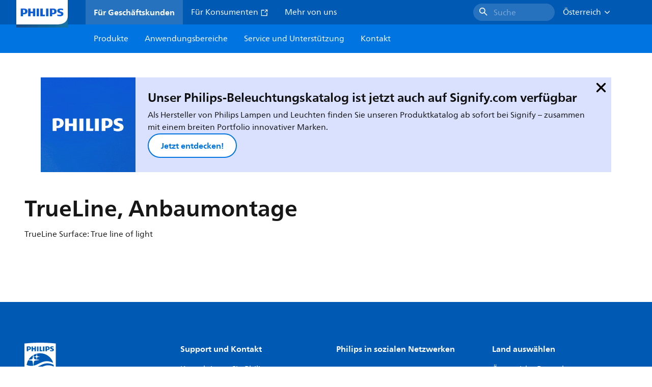

--- FILE ---
content_type: text/html;charset=utf-8
request_url: https://www.lighting.philips.at/prof/innenleuchten/anbauleuchten/trueline-anbaumontage/LP_CF_SM530C_EU/family
body_size: 329107
content:
<!DOCTYPE HTML>
<html lang="de-AT">
<head>
    <meta charset="UTF-8"/>
    <title>Philips TrueLine, Anbaumontage | SM530C | Philips lighting AT</title>
    <script defer="defer" type="text/javascript" src="https://rum.hlx.page/.rum/@adobe/helix-rum-js@%5E2/dist/rum-standalone.js" data-routing="env=prod,tier=publish,ams=Philips Lighting (AEM)"></script>
<link rel="canonical" href="https://www.lighting.philips.at/prof/innenleuchten/anbauleuchten/trueline-anbaumontage/LP_CF_SM530C_EU/family"/>
    
    <meta name="description" content="Architekten brauchen eine Beleuchtungslösung passend zur Innenarchitektur des Gebäudes, an dem sie arbeiten. Sie wünschen eine Beleuchtungs-Produktlinie mit elegantem Design und hoher Lichtstärke. Planer benötigen Leuchten, mit denen sich Energie sparen lässt, mit denen aber gleichzeitig die richtige Lichtstärke passend zu Beleuchtungs-Normen für Büros erreicht wird. Und Büromitarbeiter wünschen sich eine angenehme Beleuchtung, die sie bei der Ausschöpfung ihrer Leistungsfähigkeit unterstützt. TrueLine Einbauleuchten können allen diesen unterschiedlichen Ansprüchen gerecht werden. TrueLine ist auch als Einbau- und abgehängte Leuchte erhältlich."/>
    <meta name="template" content="product-family-page"/>
    <style>
        *,body{font-family:neuefrutigerworld-latin,tahoma,arial,helvetica,sans-serif}*,:after,:before{box-sizing:border-box}html{font-family:sans-serif;line-height:1.15;-webkit-text-size-adjust:100%;-ms-text-size-adjust:100%;-ms-overflow-style:scrollbar}header,main,nav,section{display:block}body{background-color:#fff;color:#101010;font-family:-apple-system,BlinkMacSystemFont,Segoe UI,Roboto,Helvetica Neue,Arial,sans-serif,Apple Color Emoji,Segoe UI Emoji,Segoe UI Symbol,Noto Color Emoji;font-size:1rem;font-weight:400;line-height:1.5;margin:0;text-align:left}ul{margin-bottom:1rem}ul{margin-top:0}ul ul{margin-bottom:0}strong{font-weight:bolder}a{background-color:transparent;text-decoration:none;-webkit-text-decoration-skip:objects}a{color:#0066a1}img{border-style:none}img,svg{vertical-align:middle}svg{overflow:hidden}button{border-radius:0}button{font-family:inherit;font-size:inherit;line-height:inherit;margin:0}button{overflow:visible}button{text-transform:none}button,html [type=button]{-webkit-appearance:button}[type=button]::-moz-focus-inner,button::-moz-focus-inner{border-style:none;padding:0}::-webkit-file-upload-button{-webkit-appearance:button;font:inherit}html{-webkit-font-smoothing:antialiased;-moz-osx-font-smoothing:grayscale}.xf-content-height.xf-content-height{margin:0}@media (prefers-reduced-motion:reduce){*,:after,:before{animation-delay:-1ms!important;animation-duration:1ms!important;animation-iteration-count:1!important;background-attachment:scroll!important;scroll-behavior:auto!important}}.aem-Grid{display:block;width:100%}.aem-Grid:after,.aem-Grid:before{content:&quot; &quot;;display:table}.aem-Grid:after{clear:both}.aem-GridColumn{box-sizing:border-box;clear:both}@media screen and (min-width:1025px){.aem-Grid--12 .aem-GridColumn.aem-GridColumn--default--12{clear:none;float:left;width:100%}.aem-Grid--default--12 .aem-GridColumn.aem-GridColumn--default--12{clear:none;float:left;width:100%}}.container{margin-left:auto;margin-right:auto;padding-left:1.4%;padding-right:1.4%;width:100%}@media (min-width:601px){.container{max-width:768px}}@media (min-width:769px){.container{max-width:1024px}}@media (min-width:1025px){.container{max-width:1520px}}.heading-4{font-weight:700;line-height:26px}.heading-4{font-size:20px;margin-bottom:24px}.heading-5{font-size:18px;line-height:22px}.heading-5,.heading-6{font-weight:700;margin-bottom:24px}.heading-6{font-size:16px;line-height:24px}.body-copy-1{font-weight:400}.body-copy-1{font-size:16px;line-height:24px;margin-bottom:48px}@media screen and (min-width:601px){.heading-4{font-weight:700;line-height:26px}.heading-4{font-size:20px;margin-bottom:24px}.heading-5{font-size:18px;line-height:22px}.heading-5,.heading-6{font-weight:700;margin-bottom:24px}.heading-6{font-size:16px;line-height:24px}.body-copy-1{font-weight:400}.body-copy-1{font-size:16px;line-height:24px;margin-bottom:48px}}@media screen and (min-width:769px){.heading-4{font-weight:700;line-height:28px}.heading-4{font-size:22px;margin-bottom:24px}.heading-5{font-size:18px;line-height:22px}.heading-5,.heading-6{font-weight:700;margin-bottom:24px}.heading-6{font-size:16px;line-height:24px}.body-copy-1{font-weight:400}.body-copy-1{font-size:16px;line-height:24px;margin-bottom:48px}}@media screen and (min-width:1025px){.heading-4{font-size:24px;line-height:30px}.heading-4,.heading-5{font-weight:700;margin-bottom:24px}.heading-5{font-size:22px;line-height:26px}.heading-6{font-size:16px;line-height:24px}.heading-6{font-weight:700;margin-bottom:24px}.body-copy-1{font-weight:400}.body-copy-1{font-size:16px;line-height:24px;margin-bottom:48px}}.theme--white{--container--background-color:#fff;background-color:#fff;color:#101010}.spacing-responsive-0--padding{padding-bottom:0;padding-top:0}.spacing-responsive-2--padding{padding-top:80px}@media screen and (min-width:769px){.spacing-responsive-2--padding{padding-top:104px}}@media screen and (min-width:1025px){.spacing-responsive-2--padding{padding-top:128px}}.spacing-responsive-2--padding{padding-bottom:80px}@media screen and (min-width:769px){.spacing-responsive-2--padding{padding-bottom:104px}}@media screen and (min-width:1025px){.spacing-responsive-2--padding{padding-bottom:128px}}.spacing-responsive-2--padding-bottom{padding-bottom:80px}@media screen and (min-width:769px){.spacing-responsive-2--padding-bottom{padding-bottom:104px}}@media screen and (min-width:1025px){.spacing-responsive-2--padding-bottom{padding-bottom:128px}}.icon{height:20px;width:20px}.icon--sm{height:12px;width:12px}.icon--md{height:16px;width:16px}.button{background-color:#101010;font-size:1.25rem;line-height:1rem;padding:24px 48px}.link{color:#0066a1}.link .icon{height:10px;vertical-align:middle;width:10px;fill:#0066a1}.button{background-color:#1432ff;border:none;line-height:16px;margin-bottom:24px;padding:12px 24px}.link{color:#1432ff;font-size:1rem;line-height:1.5rem;margin-bottom:12px}.link .icon{fill:#1432ff}.icon{display:inline-block}.icon{height:32px;width:32px}.icon--sm{height:16px;width:16px}.icon--md{height:24px;width:24px}.ecat-container{padding-left:24px;padding-right:24px;width:100%}@media screen and (min-width:601px){.ecat-container{padding-left:32px;padding-right:32px}}@media screen and (min-width:1025px){.ecat-container{padding-left:48px;padding-right:48px}}.cta-component .cta-component-wrapper{align-items:center;display:flex;flex-wrap:wrap}.location-bar-component{position:relative;z-index:1000}.section-cmp .aem-Grid{margin:0 -1.4%;width:auto}.section-cmp .aem-GridColumn{padding:0 1.4%}.container.spacing-responsive-2--padding{padding-bottom:24px;padding-top:24px}@media screen and (min-width:601px){.container.spacing-responsive-2--padding{padding-bottom:32px;padding-top:32px}}@media screen and (min-width:769px){.container.spacing-responsive-2--padding{padding-bottom:48px;padding-top:48px}}.breadcrumb-component{background-color:#fff}.back-to-top{background-color:#fff;border:1px solid #101010;border-radius:50%;bottom:56px;height:auto;opacity:0;padding:8px;position:fixed;right:16px;visibility:hidden;width:50px;z-index:700}.back-to-top__icon{display:block}.back-to-top .back-to-top__icon{color:#101010;height:14px;margin:0 auto;width:14px;fill:#101010}@media screen and (min-width:1025px){.back-to-top{bottom:16px;right:16px}}.back-to-top{border:none;bottom:24px;height:48px;padding:0;right:24px;width:48px}.back-to-top{background-color:#0074e0}.back-to-top .back-to-top__icon{height:24px;width:24px;fill:#fff}@media screen and (min-width:601px){.back-to-top{right:32px}}@media screen and (min-width:1025px){.back-to-top{right:48px}}.header__background{background-color:#575757;bottom:0;display:none;left:0;opacity:.3;position:fixed;right:0;top:56px;z-index:2}@media screen and (min-width:1025px){.header__background{top:104px}}.header__top-container{background-color:#0059b3;display:flex;grid-row:1;height:56px;z-index:801}.header__top-container--icons{align-items:center;display:flex;margin-right:32px}.header__top-container--icons-search .icon{fill:#fff}.header__top-container-item,.header__top-container-items,.header__top-container-search{display:none}.header__logo-link{height:100%;margin-left:24px;margin-right:auto;width:100%;z-index:801}.header__logo-img{height:63px;width:121px}.header-top-container__hamburger{display:flex;justify-content:center;margin-left:8px;width:24px}.header-top-container__hamburger-icon-wrapper{display:flex;flex-direction:column;height:24px;justify-content:center}.header-top-container__hamburger-icon--item{background:#fff;border-radius:6px;height:2px;width:16px}.header-top-container__hamburger-icon--spacer{padding-bottom:4px}@media screen and (min-width:1025px){.header__top-container{background-color:#0059b3;color:#fff;display:grid;grid-row:1;grid-template-columns:repeat(20,5%);grid-template-rows:48px;height:48px}.header__top-container--icons{display:none}.header__top-container-right{align-items:center;display:flex;grid-column:14/20;justify-content:flex-end}.header__top-container-items{align-items:center;display:flex;grid-column:3/14;height:48px;list-style:none;margin-right:auto}.header__top-container-item{align-items:center;color:#fff;display:flex;height:48px;padding:16px;text-align:center}.header__top-container-item .main__list-item-icon{fill:#fff}.header__top-container-item .top-container-item__link{color:currentColor}.header__top-container-item.active{background:hsla(0,0%,100%,.15);font-weight:700}.header__top-container-search{align-items:center;display:flex;grid-column:16/19;margin-bottom:0;margin-left:-64px;margin-right:16px}.header__top-container-search .cta-component__link.button{background-color:#2672be;border:none;color:#7daad8;margin:0;padding:4px 8px;text-align:left;width:160px}.header__top-container-search .cta-component__link.button .cta-component-text{padding-left:8px;vertical-align:-2px}.header__top-container-search .cta-component__link.button .icon{height:24px;width:24px;fill:#fff}.header__logo-link{align-self:flex-end;grid-column:1/3;height:100%;margin-left:32px;width:auto}.header__logo-img{height:54px;width:101px}.flyout{background-color:#f7f7f7;color:#000;display:none;left:0;margin-top:56px;max-height:calc(100vh - 128px);position:absolute;width:100%;z-index:800}.flyout__items{background-color:#fff;height:100%;max-width:25%;width:100%}.flyout__items-list{align-items:center;display:flex;flex-direction:column;height:100%;list-style:none;overflow-y:auto;padding:48px 0 48px 32px}.flyout__items-list--item{width:232px}.flyout__items-list--item:not(:last-child){margin-bottom:32px}.flyout__items-list--link{color:#171717;font-weight:400;margin-bottom:0}.flyout__sub-items{background-color:#f7f7f7;display:none;grid-column:2;justify-content:flex-start;padding-left:48px;padding-top:48px;width:100%}.flyout__sub-items--automatic{gap:32px;grid-template-columns:repeat(2,272px);max-height:664px;overflow-y:auto;padding-bottom:80px}.flyout__sub-items--manual{grid-template-columns:1fr 2fr;padding-bottom:80px;padding-left:80px}.flyout__sub-items--manual .wrapper{max-width:268px}.flyout__wrapper{display:flex;width:100%}.sub-item{align-items:flex-end;background-color:#fff;border-bottom-color:transparent;border-bottom-style:solid;border-radius:var(--corner-radius-2);display:flex;height:120px;justify-content:space-between;padding-bottom:16px;padding-left:16px;padding-right:16px;position:relative;width:272px}.sub-item__image{height:120px;margin-bottom:-16px;-o-object-fit:contain;object-fit:contain;width:92px}.sub-item__link{color:#171717;text-decoration:none}.wrapper-external{grid-column:1/4;text-align:center}}@media screen and (min-width:1281px){.flyout__sub-items--automatic{grid-template-columns:repeat(3,272px);grid-template-rows:repeat(4,120px)}}.desktop-menu,.desktop-menu__list{display:none}@media screen and (min-width:1025px){.mobile-menu{display:none}.desktop-menu{background-color:#0074e0;display:grid;grid-row:2;grid-template-columns:repeat(20,5%);grid-template-rows:56px;position:relative}.desktop-menu__wrapper{background-color:#0074e0;display:flex;grid-column:3/none;grid-row:1;height:56px;list-style:none}.desktop-menu__list{display:flex;width:auto}.desktop-menu__list-link{color:#fff;padding:16px}.desktop-menu__list-link-inner{color:#fff}}.mobile-menu{background-color:#fff;color:#171717;display:flex;flex-direction:column;inset:56px 0 0 0;opacity:0;overflow:hidden;padding:48px 0 48px 24px;position:fixed;transform:translateX(-100%);width:100%;z-index:800}.mobile-menu__items{height:100%;margin-bottom:80px;margin-right:-4px;max-height:420px;overflow:auto;padding:0}.mobile-menu__item{display:flex;margin-right:24px}.mobile-menu__item-link{align-items:center;color:#171717;display:flex;font-weight:400;justify-content:space-between;margin-bottom:0;width:100%}.mobile-menu__item:not(:last-child){margin-bottom:32px}.mobile-menu__utility-items{list-style:none;margin-bottom:24px;padding:0}.mobile-menu__utility-item:not(:last-child){margin-bottom:24px}.mobile-menu__utility-item .utility-item__link{margin-bottom:0}.mobile-submenu{background-color:#fff;display:flex;flex-direction:column;height:100%;left:0;margin-left:100vw;position:absolute;top:0;transform:translateX(100%);width:100%;z-index:1}.mobile-submenu__header{margin-left:24px;margin-top:32px}.mobile-submenu__category-title{margin-bottom:32px}.mobile-submenu__back-btn{align-items:center;display:flex;margin-bottom:0}.mobile-submenu__back-btn-icon{margin-left:0;margin-right:8px;fill:#0074e0}.mobile-submenu__wrapper{height:594px;margin-left:24px;margin-right:-4px;margin-top:32px;overflow:auto}.mobile-submenu__items{list-style:none;margin-right:24px;padding:0}.mobile-submenu__item{font-weight:700}.mobile-submenu__item:not(:last-child){margin-bottom:32px}.mobile-submenu__item-link{align-items:center;display:flex;font-weight:400;justify-content:space-between;margin-bottom:0}.mobile-submenu__item-icon{flex-shrink:0}.mobile-submenu__item-target-link{color:#000;font-weight:400}@media screen and (min-width:601px){.mobile-menu{bottom:unset;height:auto;overflow-y:auto;padding-bottom:64px}.mobile-menu__item{margin-right:32px}.mobile-menu__items{display:table;height:100%;margin-bottom:104px;max-height:none;overflow:auto}.mobile-submenu__wrapper{height:100%;margin-bottom:64px;margin-left:0;margin-right:-4px;overflow:auto;padding:0 0 0 24px}.mobile-submenu__header{margin-top:64px}.mobile-submenu__items{margin-right:32px}}@media screen and (min-width:769px){.mobile-menu{padding:64px 0 64px 32px}.mobile-menu__items{margin-bottom:128px}.mobile-submenu__wrapper{margin-bottom:64px;margin-top:48px;padding-left:32px}}@media screen and (min-width:1025px){.mobile-menu,.mobile-menu__item,.mobile-submenu{display:none}}:root{--spacing-4:16px;--accordion__header--padding:16px 0;--color-grey-300:#eee;--accordion__header--border-top-style:none;--accordion__content--border-top-style:none;--icon--sm--width:24px;--icon--sm--height:24px}.top-country-selector__heading{color:#0074e0;margin-bottom:0;margin-left:24px}.top-country-selector__heading--desktop{display:none}.top-country-selector__heading--mobile{align-items:center;display:flex;margin:0}.top-country-selector__heading-wrapper{align-items:center;display:flex;white-space:nowrap}.top-country-selector__heading-name{margin-bottom:0;margin-right:4px}.top-country-selector__heading-name.link{margin-bottom:0}.top-country-selector__arrow--desktop{display:none}.top-country-selector__arrow--mobile{fill:#0074e0}@media screen and (min-width:1025px){.header__desktop-lang-selector{grid-column:none}.top-country-selector__heading{color:#fff;font-weight:400;margin-left:0}.top-country-selector__heading--desktop{display:flex}.top-country-selector__heading--mobile{display:none}.top-country-selector__arrow--desktop{display:block;height:16px;margin-right:16px;width:16px;fill:#fff;transform:rotate(180deg)}.top-country-selector__arrow--mobile{display:none}}.breadcrumbs-component{background:#f7f7f7}.breadcrumbs__back .icon,.breadcrumbs__icon{color:#dbdbdb;fill:#dbdbdb}.breadcrumbs__back{align-items:center;display:flex;padding:16px 0}.breadcrumbs__back-link{color:#171717;margin-left:8px;text-decoration:none}.breadcrumbs__items{display:none}.breadcrumbs__item{align-items:center;display:flex}@media screen and (min-width:1025px){.breadcrumbs{margin-top:0}.breadcrumbs__back{display:none}.breadcrumbs__items{align-items:center;display:flex;flex-wrap:wrap;margin:0;padding:8px 0}.breadcrumbs__item{font-size:14px;line-height:24px;list-style:none;padding:4px 16px 4px 0}.breadcrumbs__item:last-child{padding-right:0}.breadcrumbs__item-current,.breadcrumbs__item-link{color:#171717}.breadcrumbs__item-link{margin-right:8px;text-decoration:none}}@media screen and (min-width:0){.container,.container--fluid{padding:0 16px}.container--fluid.no-gutter{padding-left:0;padding-right:0}.container--fluid.no-gutter .aem-Grid{margin-left:0;margin-right:0}.container--fluid.no-gutter .aem-GridColumn{padding-left:0;padding-right:0}}@media screen and (min-width:601px){.container,.container--fluid{padding:0 32px}}@media screen and (min-width:769px){.container,.container--fluid{padding:0 40px}}@media screen and (min-width:1025px){.container,.container--fluid{padding:0 80px}}@media screen and (min-width:1281px){.container,.container--fluid{padding:0 100px}}@media screen and (min-width:1441px){.container,.container--fluid{padding:0 160px}}@media screen and (min-width:1920px){.container,.container--fluid{padding:0}}.button{background-color:#0074e0;border:2px solid #0074e0;border-radius:2em;color:#fff;display:inline-block;font-size:16px;font-weight:700;line-height:20px;margin-bottom:48px;margin-right:0;padding:16px 24px;position:relative;text-align:center}.button .icon{fill:currentColor}.link{background:0 0;border:none}.link{color:#0074e0;display:inline-block;font-size:16px;font-weight:700;line-height:24px;margin-bottom:16px}.link .icon{height:16px;margin-left:2px;vertical-align:-3px;width:16px;fill:#0074e0}.button .icon{height:12px;width:12px}:root{--corner-radius-0:0;--corner-radius-1:2px;--corner-radius-2:4px;--corner-radius-3:6px;--corner-radius-4:12px;--corner-radius-5:100px}

    </style>

    <link rel="preconnect" href="https://www.assets.signify.com"/>
<link rel="preconnect" href="https://assets.adobedtm.com"/>
    
    
    
    
    
    
    
        <link rel="preload" href="/etc.clientlibs/signify-brand-philips-lighting/clientlibs/clientlib-main/resources/fonts/neuefrutigerworld-book-latin.woff2" as="font" type="font/woff2" crossorigin="anonymous"/>
        <link rel="preload" href="/etc.clientlibs/signify-brand-philips-lighting/clientlibs/clientlib-main/resources/fonts/neuefrutigerworld-bold-latin.woff2" as="font" type="font/woff2" crossorigin="anonymous"/>
    


    

    
    <meta property="og:title" content="Philips TrueLine, Anbaumontage | Philips lighting AT"/>
    <meta property="og:description" content="Architekten brauchen eine Beleuchtungslösung passend zur Innenarchitektur des Gebäudes, an dem sie arbeiten. Sie wünschen eine Beleuchtungs-Produktlinie mit elegantem Design und hoher Lichtstärke. Planer benötigen Leuchten, mit denen sich Energie sparen lässt, mit denen aber gleichzeitig die richtige Lichtstärke passend zu Beleuchtungs-Normen für Büros erreicht wird. Und Büromitarbeiter wünschen sich eine angenehme Beleuchtung, die sie bei der Ausschöpfung ihrer Leistungsfähigkeit unterstützt. TrueLine Einbauleuchten können allen diesen unterschiedlichen Ansprüchen gerecht werden. TrueLine ist auch als Einbau- und abgehängte Leuchte erhältlich. | Philips lighting AT"/>
    <meta property="og:type" content="product"/>
    <meta property="og:url" content="https://www.lighting.philips.at/prof/innenleuchten/anbauleuchten/trueline-anbaumontage/LP_CF_SM530C_EU/family"/>
    <meta property="og:image" content="https://www.assets.signify.com/is/image/Signify/TrueLine_surface_mounted-SM530C_LE1_LF1_ALU-BP"/>
    <meta property="og:site_name" content="Philips lighting AT"/>


    
    
    <meta name="viewport" content="width=device-width, initial-scale=1, shrink-to-fit=no"/>
    
        <meta content="index, follow" name="robots"/>
    

    
    

    
    <meta class="elastic" name="page_type" content="productdetails"/>
    <meta class="elastic" name="label" content="Produktfamilie"/>
    <meta class="elastic" name="iss_title" content="TrueLine, Anbaumontage"/>
    <meta class="elastic" name="locale" content="de_AT"/>
    <meta class="elastic" name="last_modified" content="2025-09-29T13:57:13.077Z"/>
    <meta class="elastic" name="baseurl" content="https://www.lighting.philips.at/prof/innenleuchten/anbauleuchten/trueline-anbaumontage/LP_CF_SM530C_EU/family"/>
    <meta class="elastic" name="image" content="https://www.assets.signify.com/is/image/Signify/TrueLine_surface_mounted-SM530C_LE1_LF1_ALU-BP"/>
    <meta class="elastic" name="brand" content="Philips lighting"/>
    <meta class="elastic" name="asset_url" content="https://www.signify.com/content/dam/signify/master/homepage/logo-philips.png"/>
    <meta class="elastic" name="sector" content="B2B_LI"/>
    <meta class="elastic" name="env" content="prd"/>
    <meta class="elastic" name="keyword" content="TrueLine, Anbaumontage,Anbauleuchten,Innenleuchten"/>
    <meta class="elastic" name="breadcrumb" content="Start|Produkte|Innenleuchten|Anbauleuchten|TrueLine, Anbaumontage"/>
    <meta class="elastic" name="leaflet_url" content="https://www.assets.signify.com/is/content/Signify/LP_CF_SM530C_EU.de_AT.PROF.CF"/>
    <meta class="elastic" name="leaflet_url_label" content="Herunterladen"/>
    <meta class="elastic" name="summary" content="TrueLine Surface: True line of light"/>
    <meta class="elastic" name="product_group" content="Innenleuchten"/>
    <meta class="elastic" name="category" content="Anbauleuchten"/>
    <meta class="elastic" name="type" content="family"/>
    <meta class="elastic" name="number_of_products" content="24"/>
    <meta class="elastic" name="award_logo" content="https://www.assets.signify.com/is/image/Signify/wellbeing_icon"/>
    <meta class="elastic" property="productfamilyid" content="LP_CF_SM530C_EU.de_AT"/>
    

    <link rel="preload" as="image" href="https://www.assets.signify.com/is/image/Signify/TrueLine_surface_mounted-SM530C_LE1_LF1_ALU-BP?wid=896&hei=504&qlt=82" media="(min-width: 1441px)"/>
    <link rel="preload" as="image" href="https://www.assets.signify.com/is/image/Signify/TrueLine_surface_mounted-SM530C_LE1_LF1_ALU-BP?wid=655&hei=368&qlt=82" media="(min-width: 1025px) and (max-width: 1440px)"/>
    <link rel="preload" as="image" href="https://www.assets.signify.com/is/image/Signify/TrueLine_surface_mounted-SM530C_LE1_LF1_ALU-BP?wid=704&hei=410&qlt=82" media="(min-width: 601px) and (max-width: 1024px)"/>
    <link rel="preload" as="image" href="https://www.assets.signify.com/is/image/Signify/TrueLine_surface_mounted-SM530C_LE1_LF1_ALU-BP?wid=375&hei=375&qlt=82" media="(max-width: 600px)"/>


    
    <script type="application/ld+json">{"@context":"http://schema.org","@type":"BreadcrumbList","itemListElement":[{"@type":"ListItem","position":1,"name":"Produkte","item":"https://www.lighting.philips.at/prof"},{"@type":"ListItem","position":2,"name":"Innenleuchten","item":"https://www.lighting.philips.at/prof/innenleuchten"},{"@type":"ListItem","position":3,"name":"Anbauleuchten","item":"https://www.lighting.philips.at/prof/innenleuchten/anbauleuchten/LESURF_CA/category"},{"@type":"ListItem","position":4,"name":"TrueLine, Anbaumontage"}]}</script>



    <script type="application/ld+json">{"@context":"http://schema.org","@type":"ItemList","name":"TrueLine, Anbaumontage","itemListElement":[{"@type":"ListItem","position":1,"name":"SM530C 50S/940 DEIA L1410 WH","item":"https://www.lighting.philips.at/prof/innenleuchten/anbauleuchten/trueline-anbaumontage/910505103226_EU/product","description":"1410x55 mm; H88 mm, Aluminium, Weiß, Signalweiß (RAL9003), Oberfläche, Netzteil mit DALI-Schnittstelle, 5000 lm, 36 W, 139 lm/W, 4000 K, (0.38, 0.38) SDCM <3, CRI>90, UGR19, Breitstrahlend (WB), Satiniert, Polymethylmethacrylat, ﻿IP20 | Fernhalten von Fingern, IK03 | 0,35 J verstärkt, Schutzklasse\u00a0I, Schnellsteckverbinder, 5-polig"},{"@type":"ListItem","position":2,"name":"SM530C 43S/940 SEIA U4 L1450 ALU","item":"https://www.lighting.philips.at/prof/innenleuchten/anbauleuchten/trueline-anbaumontage/910505103239_EU/product","description":"1450x55 mm; H88 mm, Aluminium, Aluminium, Oberfläche, Sensorfähiger Interact System Ready Treiber, Aufrüstbarer Sensorsteckplatz mit SNS210 Sensor, 4300 lm, 30.5 W, 141 lm/W, 4000 K, (0.38, 0.38) SDCM <3, CRI>90, UGR19, Breitstrahlend (WB), Satiniert, Polymethylmethacrylat, ﻿IP20 | Fernhalten von Fingern, IK03 | 0,35 J verstärkt, Schutzklasse\u00a0I, Steckverbinder, 3-polig"},{"@type":"ListItem","position":3,"name":"SM530C 43S/940 DEIA L1410 WH","item":"https://www.lighting.philips.at/prof/innenleuchten/anbauleuchten/trueline-anbaumontage/910505103225_EU/product","description":"1410x55 mm; H88 mm, Aluminium, Weiß, Signalweiß (RAL9003), Oberfläche, Netzteil mit DALI-Schnittstelle, 4300 lm, 30.5 W, 144 lm/W, 4000 K, (0.38, 0.38) SDCM <3, CRI>90, UGR19, Breitstrahlend (WB), Satiniert, Polymethylmethacrylat, ﻿IP20 | Fernhalten von Fingern, IK03 | 0,35 J verstärkt, Schutzklasse\u00a0I, Schnellsteckverbinder, 5-polig"},{"@type":"ListItem","position":4,"name":"SM530C 50S/940 DEIA L1410 ALU","item":"https://www.lighting.philips.at/prof/innenleuchten/anbauleuchten/trueline-anbaumontage/910505103233_EU/product","description":"1410x55 mm; H88 mm, Aluminium, Aluminium, Oberfläche, Netzteil mit DALI-Schnittstelle, 5000 lm, 36 W, 139 lm/W, 4000 K, (0.38, 0.38) SDCM <3, CRI>90, UGR19, Breitstrahlend (WB), Satiniert, Polymethylmethacrylat, ﻿IP20 | Fernhalten von Fingern, IK03 | 0,35 J verstärkt, Schutzklasse\u00a0I, Schnellsteckverbinder, 5-polig"},{"@type":"ListItem","position":5,"name":"SM530C 31S/940 DEIA L1410 WH","item":"https://www.lighting.philips.at/prof/innenleuchten/anbauleuchten/trueline-anbaumontage/910505103230_EU/product","description":"1410x55 mm; H88 mm, Aluminium, Weiß, Signalweiß (RAL9003), Oberfläche, Netzteil mit DALI-Schnittstelle, 3100 lm, 22 W, 148 lm/W, 4000 K, (0.38, 0.38) SDCM <3, CRI>90, UGR19, Breitstrahlend (WB), Satiniert, Polymethylmethacrylat, ﻿IP20 | Fernhalten von Fingern, IK03 | 0,35 J verstärkt, Schutzklasse\u00a0I, Schnellsteckverbinder, 5-polig"},{"@type":"ListItem","position":6,"name":"SM530C 31S/940 DEIA L1410 BK","item":"https://www.lighting.philips.at/prof/innenleuchten/anbauleuchten/trueline-anbaumontage/910505103236_EU/product","description":"1410x55 mm; H88 mm, Aluminium, Schwarz, Signalschwarz (RAL9004), Oberfläche, Netzteil mit DALI-Schnittstelle, 3100 lm, 22 W, 148 lm/W, 4000 K, (0.38, 0.38) SDCM <3, CRI>90, UGR19, Breitstrahlend (WB), Satiniert, Polymethylmethacrylat, ﻿IP20 | Fernhalten von Fingern, IK03 | 0,35 J verstärkt, Schutzklasse\u00a0I, Schnellsteckverbinder, 5-polig"},{"@type":"ListItem","position":7,"name":"SM531C 19S/940 DEIA L1410 ALU","item":"https://www.lighting.philips.at/prof/innenleuchten/anbauleuchten/trueline-anbaumontage/910505103223_EU/product","description":"1410x55 mm; H88 mm, Aluminium, Aluminium, Oberfläche, Netzteil mit DALI-Schnittstelle, 1900 lm, 17.8 W, 110 lm/W, 4000 K, (0.38, 0.38) SDCM <3, CRI>90, Breitstrahlend (WB), Opal, Polykarbonat, ﻿IP20 | Fernhalten von Fingern, IK03 | 0,35 J verstärkt, Schutzklasse\u00a0I, Schnellsteckverbinder, 5-polig"},{"@type":"ListItem","position":8,"name":"SM530C 50S/TW9 SEIA U4 L1450 ALU","item":"https://www.lighting.philips.at/prof/innenleuchten/anbauleuchten/trueline-anbaumontage/910505105667_EU/product","description":"1450x55 mm; H93 mm, Aluminium, Aluminium, Oberfläche, Sensorfähiger Interact System Ready Treiber, Aufrüstbarer Sensorsteckplatz mit SNS210 Sensor, 5000 lm, 41.5 W, 121 lm/W, Tunable white 2700-6500 K, Tunable, SDCM ≤3, CRI>90, UGR19, Breitstrahlend, Office-kompatibel, Satiniert, Polymethylmethacrylat, ﻿IP20 | Fernhalten von Fingern, IK03 | 0,3 J, Schutzklasse\u00a0I, Steckverbinder, 3-polig, Durchgangsverdrahtung, 1-phasig, TP(b) diffuser flammability class"},{"@type":"ListItem","position":9,"name":"SM531C 19S/930 DEIA L1410 WH","item":"https://www.lighting.philips.at/prof/innenleuchten/anbauleuchten/trueline-anbaumontage/910505103231_EU/product","description":"1410x55 mm; H88 mm, Aluminium, Weiß, Signalweiß (RAL9003), Oberfläche, Netzteil mit DALI-Schnittstelle, 1900 lm, 18.6 W, 104 lm/W, 3000 K, (0.38, 0.38) SDCM <3, CRI>90, Breitstrahlend (WB), Opal, Polykarbonat, ﻿IP20 | Fernhalten von Fingern, IK03 | 0,35 J verstärkt, Schutzklasse\u00a0I, Schnellsteckverbinder, 5-polig"},{"@type":"ListItem","position":10,"name":"SM531C 19S/930 DEIA L1410 ALU","item":"https://www.lighting.philips.at/prof/innenleuchten/anbauleuchten/trueline-anbaumontage/910505103224_EU/product","description":"1410x55 mm; H88 mm, Aluminium, Aluminium, Oberfläche, Netzteil mit DALI-Schnittstelle, 1900 lm, 18.6 W, 104 lm/W, 3000 K, (0.38, 0.38) SDCM <3, CRI>90, Breitstrahlend (WB), Opal, Polykarbonat, ﻿IP20 | Fernhalten von Fingern, IK03 | 0,35 J verstärkt, Schutzklasse\u00a0I, Schnellsteckverbinder, 5-polig"},{"@type":"ListItem","position":11,"name":"SM530C 31S/940 SEIA U4 L1450 ALU","item":"https://www.lighting.philips.at/prof/innenleuchten/anbauleuchten/trueline-anbaumontage/910505103240_EU/product","description":"1450x55 mm; H88 mm, Aluminium, Aluminium, Oberfläche, Sensorfähiger Interact System Ready Treiber, Aufrüstbarer Sensorsteckplatz mit SNS210 Sensor, 3100 lm, 21.5 W, 144 lm/W, 4000 K, (0.38, 0.38) SDCM <3, CRI>90, UGR19, Breitstrahlend (WB), Satiniert, Polymethylmethacrylat, ﻿IP20 | Fernhalten von Fingern, IK03 | 0,35 J verstärkt, Schutzklasse\u00a0I, Steckverbinder, 3-polig"},{"@type":"ListItem","position":12,"name":"SM530C 19S/940 DEIA L1410 ALU","item":"https://www.lighting.philips.at/prof/innenleuchten/anbauleuchten/trueline-anbaumontage/910505103220_EU/product","description":"1410x55 mm; H88 mm, Aluminium, Aluminium, Oberfläche, Netzteil mit DALI-Schnittstelle, 1900 lm, 14 W, 140 lm/W, 4000 K, (0.38, 0.38) SDCM <3, CRI>90, UGR16, Breitstrahlend (WB), Satiniert, Polymethylmethacrylat, ﻿IP20 | Fernhalten von Fingern, IK03 | 0,35 J verstärkt, Schutzklasse\u00a0I, Schnellsteckverbinder, 5-polig"},{"@type":"ListItem","position":13,"name":"SM531C 31S/940 DEIA L1410 ALU","item":"https://www.lighting.philips.at/prof/innenleuchten/anbauleuchten/trueline-anbaumontage/910505103229_EU/product","description":"1410x55 mm; H88 mm, Aluminium, Aluminium, Oberfläche, Netzteil mit DALI-Schnittstelle, 3100 lm, 22 W, 110 lm/W, 4000 K, (0.38, 0.38) SDCM <3, CRI>90, UGR19, Breitstrahlend (WB), Satiniert, Polymethylmethacrylat, ﻿IP20 | Fernhalten von Fingern, IK03 | 0,35 J verstärkt, Schutzklasse\u00a0I, Schnellsteckverbinder, 5-polig"},{"@type":"ListItem","position":14,"name":"SM530C 19S/940 DEIA L1410 WH","item":"https://www.lighting.philips.at/prof/innenleuchten/anbauleuchten/trueline-anbaumontage/910505103217_EU/product","description":"1410x55 mm; H88 mm, Aluminium, Weiß, Signalweiß (RAL9003), Oberfläche, Netzteil mit DALI-Schnittstelle, 1900 lm, 14 W, 140 lm/W, 4000 K, (0.38, 0.38) SDCM <3, CRI>90, UGR16, Breitstrahlend (WB), Satiniert, Polymethylmethacrylat, ﻿IP20 | Fernhalten von Fingern, IK03 | 0,35 J verstärkt, Schutzklasse\u00a0I, Schnellsteckverbinder, 5-polig"},{"@type":"ListItem","position":15,"name":"SM531C 19S/940 DEIA L1410 WH","item":"https://www.lighting.philips.at/prof/innenleuchten/anbauleuchten/trueline-anbaumontage/910505103232_EU/product","description":"1410x55 mm; H88 mm, Aluminium, Weiß, Signalweiß (RAL9003), Oberfläche, Netzteil mit DALI-Schnittstelle, 1900 lm, 17.8 W, 110 lm/W, 4000 K, (0.38, 0.38) SDCM <3, CRI>90, Breitstrahlend (WB), Opal, Polykarbonat, ﻿IP20 | Fernhalten von Fingern, IK03 | 0,35 J verstärkt, Schutzklasse\u00a0I, Schnellsteckverbinder, 5-polig"},{"@type":"ListItem","position":16,"name":"SM530C 40S/TW9 SEIA U4 L1170 ALU","item":"https://www.lighting.philips.at/prof/innenleuchten/anbauleuchten/trueline-anbaumontage/910505105675_EU/product","description":"1170x55 mm; H88 mm, Aluminium, Aluminium, Oberfläche, Sensorfähiger Interact System Ready Treiber, Aufrüstbarer Sensorsteckplatz mit SNS210 Sensor, 4000 lm, 33 W, 121 lm/W, Tunable white 2700-6500 K, Tunable, SDCM ≤3, CRI>90, UGR19, Breitstrahlend, Office-kompatibel, Satiniert, Polymethylmethacrylat, ﻿IP20 | Fernhalten von Fingern, IK03 | 0,3 J, Schutzklasse\u00a0I, Steckverbinder, 3-polig, Durchgangsverdrahtung, 1-phasig, TP(b) diffuser flammability class"},{"@type":"ListItem","position":17,"name":"SM530C 43S/940 DEIA L1410 ALU","item":"https://www.lighting.philips.at/prof/innenleuchten/anbauleuchten/trueline-anbaumontage/910505103227_EU/product","description":"1410x55 mm; H88 mm, Aluminium, Aluminium, Oberfläche, Netzteil mit DALI-Schnittstelle, 4300 lm, 30.5 W, 144 lm/W, 4000 K, (0.38, 0.38) SDCM <3, CRI>90, UGR19, Breitstrahlend (WB), Satiniert, Polymethylmethacrylat, ﻿IP20 | Fernhalten von Fingern, IK03 | 0,35 J verstärkt, Schutzklasse\u00a0I, Schnellsteckverbinder, 5-polig"},{"@type":"ListItem","position":18,"name":"SM534C 50S/940 DEIA L1410 ALU","item":"https://www.lighting.philips.at/prof/innenleuchten/anbauleuchten/trueline-anbaumontage/910505103222_EU/product","description":"1410x55 mm; H88 mm, Aluminium, Aluminium, Oberfläche, Netzteil mit DALI-Schnittstelle, 5000 lm, 38.5 W, 132 lm/W, 4000 K, (0.38, 0.38) SDCM <3, CRI>90, Asymmetrische Spiegeloptik, Satiniert, Polymethylmethacrylat, ﻿IP20 | Fernhalten von Fingern, IK03 | 0,35 J verstärkt, Schutzklasse\u00a0I, Schnellsteckverbinder, 5-polig"},{"@type":"ListItem","position":19,"name":"SM530C 43S/TW9 SEIA U4 L1450 ALU","item":"https://www.lighting.philips.at/prof/innenleuchten/anbauleuchten/trueline-anbaumontage/910505103278_EU/product","description":"1450x55 mm; H88 mm, Aluminium, Aluminium, Oberfläche, Sensorfähiger Interact System Ready Treiber, Aufrüstbarer Sensorsteckplatz mit SNS210 Sensor, 4300 lm, 35.5 W, 121 lm/W, Tunable white 2700-6500 K, (0.38, 0.38) SDCM <3, CRI>90, UGR19, Breitstrahlend (WB), Satiniert, Polymethylmethacrylat, ﻿IP20 | Fernhalten von Fingern, IK03 | 0,35 J verstärkt, Schutzklasse\u00a0I, Steckverbinder, 3-polig"},{"@type":"ListItem","position":20,"name":"SM531C 25S/TW9 SEIA U4 L1170 ALU","item":"https://www.lighting.philips.at/prof/innenleuchten/anbauleuchten/trueline-anbaumontage/910505105676_EU/product","description":"1170x55 mm; H88 mm, Aluminium, Aluminium, Oberfläche, Sensorfähiger Interact System Ready Treiber, Aufrüstbarer Sensorsteckplatz mit SNS210 Sensor, 2500 lm, 27 W, 93 lm/W, Tunable white 2700-6500 K, Tunable, SDCM ≤3, CRI>90, Breitstrahlend (WB), Satiniert, Polymethylmethacrylat, ﻿IP20 | Fernhalten von Fingern, IK03 | 0,3 J, Schutzklasse\u00a0I, Steckverbinder, 3-polig, Durchgangsverdrahtung, 1-phasig, TP(b) diffuser flammability class"},{"@type":"ListItem","position":21,"name":"SM531C 31S/TW9 SEIA U4 L1450 ALU","item":"https://www.lighting.philips.at/prof/innenleuchten/anbauleuchten/trueline-anbaumontage/910505105668_EU/product","description":"1450x55 mm; H93 mm, Aluminium, Aluminium, Oberfläche, Sensorfähiger Interact System Ready Treiber, Aufrüstbarer Sensorsteckplatz mit SNS210 Sensor, 3100 lm, 34 W, 91 lm/W, Tunable white 2700-6500 K, Tunable, SDCM ≤3, CRI>90, Breitstrahlend (WB), Satiniert, Polymethylmethacrylat, ﻿IP20 | Fernhalten von Fingern, IK03 | 0,3 J, Schutzklasse\u00a0I, Steckverbinder, 3-polig, Durchgangsverdrahtung, 1-phasig, TP(b) diffuser flammability class"}]}</script>


    
    <script>
        function Z(e){const o=e+"=",t=decodeURIComponent(document.cookie);for(let e of t.split(";")){for(;" "===e.charAt(0);)e=e.slice(1);if(0===e.indexOf(o))return e.substring(o.length,e.length)}return""};

        if ((Z('cmapi_cookie_privacy').includes('2'))) {
            !function(e,a,n,t){var i=e.head;if(i){
                    if (a) return;
                    var o = e.createElement("style");
                o.id="alloy-prehiding",o.innerText=n,i.appendChild(o),setTimeout(function(){o.parentNode&&o.parentNode.removeChild(o)},t)}}
            (document, document.location.href.indexOf("adobe_authoring_enabled") !== -1, "body { opacity: 0 !important }", 3000);
        }
    </script>


    

    
<script>
    window.pageLoadInfo = "{\x22page\x22:{\x22products\x22:[{\x22Name\x22:\x22SM530C 50S\/940 DEIA L1410 WH\x22,\x22order_code\x22:\x22910505103226\x22,\x22itemId\x22:\x22910505103226_EU\x22,\x22itemCategory\x22:\x22LESURF_CA\x22,\x22itemCategory2\x22:\x22NA\x22,\x22itemCategory3\x22:\x22LP_CF_SM530C_EU\x22,\x22brand\x22:\x22Philips\x22},{\x22Name\x22:\x22SM530C 43S\/940 SEIA U4 L1450 ALU\x22,\x22order_code\x22:\x22910505103239\x22,\x22itemId\x22:\x22910505103239_EU\x22,\x22itemCategory\x22:\x22LESURF_CA\x22,\x22itemCategory2\x22:\x22NA\x22,\x22itemCategory3\x22:\x22LP_CF_SM530C_EU\x22,\x22brand\x22:\x22Philips\x22},{\x22Name\x22:\x22SM530C 43S\/940 DEIA L1410 WH\x22,\x22order_code\x22:\x22910505103225\x22,\x22itemId\x22:\x22910505103225_EU\x22,\x22itemCategory\x22:\x22LESURF_CA\x22,\x22itemCategory2\x22:\x22NA\x22,\x22itemCategory3\x22:\x22LP_CF_SM530C_EU\x22,\x22brand\x22:\x22Philips\x22},{\x22Name\x22:\x22SM530C 50S\/940 DEIA L1410 ALU\x22,\x22order_code\x22:\x22910505103233\x22,\x22itemId\x22:\x22910505103233_EU\x22,\x22itemCategory\x22:\x22LESURF_CA\x22,\x22itemCategory2\x22:\x22NA\x22,\x22itemCategory3\x22:\x22LP_CF_SM530C_EU\x22,\x22brand\x22:\x22Philips\x22},{\x22Name\x22:\x22SM530C 31S\/940 DEIA L1410 WH\x22,\x22order_code\x22:\x22910505103230\x22,\x22itemId\x22:\x22910505103230_EU\x22,\x22itemCategory\x22:\x22LESURF_CA\x22,\x22itemCategory2\x22:\x22NA\x22,\x22itemCategory3\x22:\x22LP_CF_SM530C_EU\x22,\x22brand\x22:\x22Philips\x22},{\x22Name\x22:\x22SM530C 31S\/940 DEIA L1410 BK\x22,\x22order_code\x22:\x22910505103236\x22,\x22itemId\x22:\x22910505103236_EU\x22,\x22itemCategory\x22:\x22LESURF_CA\x22,\x22itemCategory2\x22:\x22NA\x22,\x22itemCategory3\x22:\x22LP_CF_SM530C_EU\x22,\x22brand\x22:\x22Philips\x22},{\x22Name\x22:\x22SM531C 19S\/940 DEIA L1410 ALU\x22,\x22order_code\x22:\x22910505103223\x22,\x22itemId\x22:\x22910505103223_EU\x22,\x22itemCategory\x22:\x22LESURF_CA\x22,\x22itemCategory2\x22:\x22NA\x22,\x22itemCategory3\x22:\x22LP_CF_SM530C_EU\x22,\x22brand\x22:\x22Philips\x22},{\x22Name\x22:\x22SM530C 50S\/TW9 SEIA U4 L1450 ALU\x22,\x22order_code\x22:\x22910505105667\x22,\x22itemId\x22:\x22910505105667_EU\x22,\x22itemCategory\x22:\x22LESURF_CA\x22,\x22itemCategory2\x22:\x22NA\x22,\x22itemCategory3\x22:\x22LP_CF_SM530C_EU\x22,\x22brand\x22:\x22Philips\x22},{\x22Name\x22:\x22SM531C 19S\/930 DEIA L1410 WH\x22,\x22order_code\x22:\x22910505103231\x22,\x22itemId\x22:\x22910505103231_EU\x22,\x22itemCategory\x22:\x22LESURF_CA\x22,\x22itemCategory2\x22:\x22NA\x22,\x22itemCategory3\x22:\x22LP_CF_SM530C_EU\x22,\x22brand\x22:\x22Philips\x22},{\x22Name\x22:\x22SM531C 19S\/930 DEIA L1410 ALU\x22,\x22order_code\x22:\x22910505103224\x22,\x22itemId\x22:\x22910505103224_EU\x22,\x22itemCategory\x22:\x22LESURF_CA\x22,\x22itemCategory2\x22:\x22NA\x22,\x22itemCategory3\x22:\x22LP_CF_SM530C_EU\x22,\x22brand\x22:\x22Philips\x22},{\x22Name\x22:\x22SM530C 31S\/940 SEIA U4 L1450 ALU\x22,\x22order_code\x22:\x22910505103240\x22,\x22itemId\x22:\x22910505103240_EU\x22,\x22itemCategory\x22:\x22LESURF_CA\x22,\x22itemCategory2\x22:\x22NA\x22,\x22itemCategory3\x22:\x22LP_CF_SM530C_EU\x22,\x22brand\x22:\x22Philips\x22},{\x22Name\x22:\x22SM530C 19S\/940 DEIA L1410 ALU\x22,\x22order_code\x22:\x22910505103220\x22,\x22itemId\x22:\x22910505103220_EU\x22,\x22itemCategory\x22:\x22LESURF_CA\x22,\x22itemCategory2\x22:\x22NA\x22,\x22itemCategory3\x22:\x22LP_CF_SM530C_EU\x22,\x22brand\x22:\x22Philips\x22},{\x22Name\x22:\x22SM531C 31S\/940 DEIA L1410 ALU\x22,\x22order_code\x22:\x22910505103229\x22,\x22itemId\x22:\x22910505103229_EU\x22,\x22itemCategory\x22:\x22LESURF_CA\x22,\x22itemCategory2\x22:\x22NA\x22,\x22itemCategory3\x22:\x22LP_CF_SM530C_EU\x22,\x22brand\x22:\x22Philips\x22},{\x22Name\x22:\x22SM530C 19S\/940 DEIA L1410 WH\x22,\x22order_code\x22:\x22910505103217\x22,\x22itemId\x22:\x22910505103217_EU\x22,\x22itemCategory\x22:\x22LESURF_CA\x22,\x22itemCategory2\x22:\x22NA\x22,\x22itemCategory3\x22:\x22LP_CF_SM530C_EU\x22,\x22brand\x22:\x22Philips\x22},{\x22Name\x22:\x22SM531C 19S\/940 DEIA L1410 WH\x22,\x22order_code\x22:\x22910505103232\x22,\x22itemId\x22:\x22910505103232_EU\x22,\x22itemCategory\x22:\x22LESURF_CA\x22,\x22itemCategory2\x22:\x22NA\x22,\x22itemCategory3\x22:\x22LP_CF_SM530C_EU\x22,\x22brand\x22:\x22Philips\x22},{\x22Name\x22:\x22SM530C 40S\/TW9 SEIA U4 L1170 ALU\x22,\x22order_code\x22:\x22910505105675\x22,\x22itemId\x22:\x22910505105675_EU\x22,\x22itemCategory\x22:\x22LESURF_CA\x22,\x22itemCategory2\x22:\x22NA\x22,\x22itemCategory3\x22:\x22LP_CF_SM530C_EU\x22,\x22brand\x22:\x22Philips\x22},{\x22Name\x22:\x22SM530C 43S\/940 DEIA L1410 ALU\x22,\x22order_code\x22:\x22910505103227\x22,\x22itemId\x22:\x22910505103227_EU\x22,\x22itemCategory\x22:\x22LESURF_CA\x22,\x22itemCategory2\x22:\x22NA\x22,\x22itemCategory3\x22:\x22LP_CF_SM530C_EU\x22,\x22brand\x22:\x22Philips\x22},{\x22Name\x22:\x22SM534C 50S\/940 DEIA L1410 ALU\x22,\x22order_code\x22:\x22910505103222\x22,\x22itemId\x22:\x22910505103222_EU\x22,\x22itemCategory\x22:\x22LESURF_CA\x22,\x22itemCategory2\x22:\x22NA\x22,\x22itemCategory3\x22:\x22LP_CF_SM530C_EU\x22,\x22brand\x22:\x22Philips\x22},{\x22Name\x22:\x22SM530C 43S\/TW9 SEIA U4 L1450 ALU\x22,\x22order_code\x22:\x22910505103278\x22,\x22itemId\x22:\x22910505103278_EU\x22,\x22itemCategory\x22:\x22LESURF_CA\x22,\x22itemCategory2\x22:\x22NA\x22,\x22itemCategory3\x22:\x22LP_CF_SM530C_EU\x22,\x22brand\x22:\x22Philips\x22},{\x22Name\x22:\x22SM531C 25S\/TW9 SEIA U4 L1170 ALU\x22,\x22order_code\x22:\x22910505105676\x22,\x22itemId\x22:\x22910505105676_EU\x22,\x22itemCategory\x22:\x22LESURF_CA\x22,\x22itemCategory2\x22:\x22NA\x22,\x22itemCategory3\x22:\x22LP_CF_SM530C_EU\x22,\x22brand\x22:\x22Philips\x22},{\x22Name\x22:\x22SM531C 31S\/TW9 SEIA U4 L1450 ALU\x22,\x22order_code\x22:\x22910505105668\x22,\x22itemId\x22:\x22910505105668_EU\x22,\x22itemCategory\x22:\x22LESURF_CA\x22,\x22itemCategory2\x22:\x22NA\x22,\x22itemCategory3\x22:\x22LP_CF_SM530C_EU\x22,\x22brand\x22:\x22Philips\x22}],\x22pageInfo\x22:{\x22pageID\x22:\x22\/content\/b2b\u002Dphilips\u002Dlighting\/at\/de\/family\/product\u002Dfamily\u002Dpage\x22,\x22pageName\x22:\x22trueline,_anbaumontage\x22,\x22environment\x22:\x22prd\x22,\x22issueDate\x22:\x222025\u002D09\u002D29T13:57:13.077Z\x22,\x22breadcrumbs\x22:[\x22Start\x22,\x22Produkte\x22,\x22Innenleuchten\x22,\x22Anbauleuchten\x22,\x22TrueLine, Anbaumontage\x22],\x22thumbnailUrl\x22:\x22https:\/\/www.assets.signify.com\/is\/image\/Signify\/TrueLine_surface_mounted\u002DSM530C_LE1_LF1_ALU\u002DBP\x22},\x22category\x22:{\x22pageType\x22:\x22product\u002Dfamily\u002Dpage\x22,\x22categories\x22:[\x22ecat_prof\x22,\x22innenleuchten\x22,\x22anbauleuchten\x22,\x22trueline,_anbaumontage\x22],\x22categoryIds\x22:[\x22ecat_prof\x22,\x22CINDOOR_GR\x22,\x22LESURF_CA\x22,\x22NA\x22,\x22LP_CF_SM530C_EU\x22],\x22primaryCategory\x22:\x22ecat_prof\x22},\x22attributes\x22:{\x22locale\x22:\x22de\u002DAT\x22,\x22country\x22:\x22AT\x22,\x22language\x22:\x22de\x22,\x22brand\x22:\x22Philips lighting\x22}}}";
</script>

    
    
    
<script src="/etc.clientlibs/signify-brand-philips-lighting/clientlibs/clientlib-head.min.e04cecb2513bd1324a023ae82657c91e.js" async></script>



    
    
    
<script src="/etc.clientlibs/signify-brand-philips-lighting/clientlibs/clientlib-main-non-critical.min.b23937cfc9cd1c716cbe898ed7ba7c4c.js" defer></script>



    
    
    
<link rel="stylesheet" href="/etc.clientlibs/signify-brand-philips-lighting/clientlibs/clientlib-main-non-critical.min.0908fe22ed017dda881664192abfccbf.css" type="text/css">



    
    

    

    
    

    

    


        <script type="text/javascript" src="//assets.adobedtm.com/ebfef13a1211/62f4ae774bb6/launch-03ecc55811c4.min.js" async></script>



    
    

    

    
    <link rel="icon" href="/etc.clientlibs/signify-brand-philips-lighting/clientlibs/clientlib-main/resources/favicons/favicon.ico"/>


    <script>
        signify = {config: {"locale":"de_AT","paths":{"icons":"/etc.clientlibs/signify-brand-philips-lighting/clientlibs/clientlib-main/resources/icons/"},"country":"AT","authorMode":false}}
    </script>
</head>
<body class="family-page product-page page basicpage">



    


    



    
    
    
    
        
                
    <location-bar :alternative-locales="[{&#34;locale&#34;:&#34;Argentina&#34;,&#34;isoCode&#34;:&#34;es_AR&#34;,&#34;language&#34;:&#34;es&#34;,&#34;country&#34;:&#34;AR&#34;,&#34;url&#34;:&#34;https://www.lighting.philips.com.ar&#34;},{&#34;locale&#34;:&#34;Australia&#34;,&#34;isoCode&#34;:&#34;en_AU&#34;,&#34;language&#34;:&#34;en&#34;,&#34;country&#34;:&#34;AU&#34;,&#34;url&#34;:&#34;https://www.lighting.philips.com.au&#34;},{&#34;locale&#34;:&#34;Austria&#34;,&#34;isoCode&#34;:&#34;de_AT&#34;,&#34;language&#34;:&#34;de&#34;,&#34;country&#34;:&#34;AT&#34;,&#34;url&#34;:&#34;https://www.lighting.philips.at&#34;},{&#34;locale&#34;:&#34;Belgium (Dutch)&#34;,&#34;isoCode&#34;:&#34;nl_BE&#34;,&#34;language&#34;:&#34;nl&#34;,&#34;country&#34;:&#34;BE&#34;,&#34;url&#34;:&#34;https://www.lighting.philips.be&#34;},{&#34;locale&#34;:&#34;Belgium (French)&#34;,&#34;isoCode&#34;:&#34;fr_BE&#34;,&#34;language&#34;:&#34;fr&#34;,&#34;country&#34;:&#34;BE&#34;,&#34;url&#34;:&#34;https://www.lighting.philips.be/fr&#34;},{&#34;locale&#34;:&#34;Brazil&#34;,&#34;isoCode&#34;:&#34;pt_BR&#34;,&#34;language&#34;:&#34;pt&#34;,&#34;country&#34;:&#34;BR&#34;,&#34;url&#34;:&#34;https://www.lighting.philips.com.br&#34;},{&#34;locale&#34;:&#34;Bulgaria&#34;,&#34;isoCode&#34;:&#34;bg_BG&#34;,&#34;language&#34;:&#34;bg&#34;,&#34;country&#34;:&#34;BG&#34;,&#34;url&#34;:&#34;https://www.lighting.philips.bg&#34;},{&#34;locale&#34;:&#34;Canada (English)&#34;,&#34;isoCode&#34;:&#34;en_CA&#34;,&#34;language&#34;:&#34;en&#34;,&#34;country&#34;:&#34;CA&#34;,&#34;url&#34;:&#34;https://www.lighting.philips.ca&#34;},{&#34;locale&#34;:&#34;Canada (French)&#34;,&#34;isoCode&#34;:&#34;fr_CA&#34;,&#34;language&#34;:&#34;fr&#34;,&#34;country&#34;:&#34;CA&#34;,&#34;url&#34;:&#34;https://www.lighting.philips.ca/fr&#34;},{&#34;locale&#34;:&#34;Central America&#34;,&#34;isoCode&#34;:&#34;es_PA&#34;,&#34;language&#34;:&#34;es&#34;,&#34;country&#34;:&#34;PA&#34;,&#34;url&#34;:&#34;https://www.centralamerica.lighting.philips.com&#34;},{&#34;locale&#34;:&#34;Chile&#34;,&#34;isoCode&#34;:&#34;es_CL&#34;,&#34;language&#34;:&#34;es&#34;,&#34;country&#34;:&#34;CL&#34;,&#34;url&#34;:&#34;https://www.lighting.philips.cl&#34;},{&#34;locale&#34;:&#34;China&#34;,&#34;isoCode&#34;:&#34;zh_CN&#34;,&#34;language&#34;:&#34;zh&#34;,&#34;country&#34;:&#34;CN&#34;,&#34;url&#34;:&#34;https://www.lighting.philips.com.cn&#34;},{&#34;locale&#34;:&#34;Colombia&#34;,&#34;isoCode&#34;:&#34;es_CO&#34;,&#34;language&#34;:&#34;es&#34;,&#34;country&#34;:&#34;CO&#34;,&#34;url&#34;:&#34;https://www.lighting.philips.com.co&#34;},{&#34;locale&#34;:&#34;Croatia&#34;,&#34;isoCode&#34;:&#34;hr_HR&#34;,&#34;language&#34;:&#34;hr&#34;,&#34;country&#34;:&#34;HR&#34;,&#34;url&#34;:&#34;https://www.lighting.philips.hr&#34;},{&#34;locale&#34;:&#34;Czech&#34;,&#34;isoCode&#34;:&#34;cs_CZ&#34;,&#34;language&#34;:&#34;cs&#34;,&#34;country&#34;:&#34;CZ&#34;,&#34;url&#34;:&#34;https://www.lighting.philips.cz&#34;},{&#34;locale&#34;:&#34;Denmark&#34;,&#34;isoCode&#34;:&#34;da_DK&#34;,&#34;language&#34;:&#34;da&#34;,&#34;country&#34;:&#34;DK&#34;,&#34;url&#34;:&#34;https://www.lighting.philips.dk&#34;},{&#34;locale&#34;:&#34;Estonia&#34;,&#34;isoCode&#34;:&#34;et_EE&#34;,&#34;language&#34;:&#34;et&#34;,&#34;country&#34;:&#34;EE&#34;,&#34;url&#34;:&#34;https://www.lighting.philips.ee&#34;},{&#34;locale&#34;:&#34;Egypt (English)&#34;,&#34;isoCode&#34;:&#34;en_EG&#34;,&#34;language&#34;:&#34;en&#34;,&#34;country&#34;:&#34;EG&#34;,&#34;url&#34;:&#34;https://www.lighting.philips.com.eg&#34;},{&#34;locale&#34;:&#34;Finland&#34;,&#34;isoCode&#34;:&#34;fi_FI&#34;,&#34;language&#34;:&#34;fi&#34;,&#34;country&#34;:&#34;FI&#34;,&#34;url&#34;:&#34;https://www.lighting.philips.fi&#34;},{&#34;locale&#34;:&#34;France&#34;,&#34;isoCode&#34;:&#34;fr_FR&#34;,&#34;language&#34;:&#34;fr&#34;,&#34;country&#34;:&#34;FR&#34;,&#34;url&#34;:&#34;https://www.lighting.philips.fr&#34;},{&#34;locale&#34;:&#34;Germany&#34;,&#34;isoCode&#34;:&#34;de_DE&#34;,&#34;language&#34;:&#34;de&#34;,&#34;country&#34;:&#34;DE&#34;,&#34;url&#34;:&#34;https://www.lighting.philips.de&#34;},{&#34;locale&#34;:&#34;Ghana&#34;,&#34;isoCode&#34;:&#34;en_GH&#34;,&#34;language&#34;:&#34;en&#34;,&#34;country&#34;:&#34;GH&#34;,&#34;url&#34;:&#34;https://www.lighting.philips.com.gh&#34;},{&#34;locale&#34;:&#34;Greece&#34;,&#34;isoCode&#34;:&#34;el_GR&#34;,&#34;language&#34;:&#34;el&#34;,&#34;country&#34;:&#34;GR&#34;,&#34;url&#34;:&#34;https://www.lighting.philips.gr&#34;},{&#34;locale&#34;:&#34;Hong Kong (English)&#34;,&#34;isoCode&#34;:&#34;en_HK&#34;,&#34;language&#34;:&#34;en&#34;,&#34;country&#34;:&#34;HK&#34;,&#34;url&#34;:&#34;https://www.lighting.philips.com.hk&#34;},{&#34;locale&#34;:&#34;Hungary&#34;,&#34;isoCode&#34;:&#34;hu_HU&#34;,&#34;language&#34;:&#34;hu&#34;,&#34;country&#34;:&#34;HU&#34;,&#34;url&#34;:&#34;https://www.lighting.philips.hu&#34;},{&#34;locale&#34;:&#34;India&#34;,&#34;isoCode&#34;:&#34;en_IN&#34;,&#34;language&#34;:&#34;en&#34;,&#34;country&#34;:&#34;IN&#34;,&#34;url&#34;:&#34;https://www.lighting.philips.co.in&#34;},{&#34;locale&#34;:&#34;Indonesia (English)&#34;,&#34;isoCode&#34;:&#34;en_ID&#34;,&#34;language&#34;:&#34;en&#34;,&#34;country&#34;:&#34;ID&#34;,&#34;url&#34;:&#34;https://www.lighting.philips.co.id&#34;},{&#34;locale&#34;:&#34;Indonesia (Bahasa)&#34;,&#34;isoCode&#34;:&#34;id_ID&#34;,&#34;language&#34;:&#34;id&#34;,&#34;country&#34;:&#34;ID&#34;,&#34;url&#34;:&#34;https://www.lighting.philips.co.id/id&#34;},{&#34;locale&#34;:&#34;Ireland&#34;,&#34;isoCode&#34;:&#34;en_IE&#34;,&#34;language&#34;:&#34;en&#34;,&#34;country&#34;:&#34;IE&#34;,&#34;url&#34;:&#34;https://www.lighting.philips.ie&#34;},{&#34;locale&#34;:&#34;Israel&#34;,&#34;isoCode&#34;:&#34;en_IL&#34;,&#34;language&#34;:&#34;en&#34;,&#34;country&#34;:&#34;IL&#34;,&#34;url&#34;:&#34;https://www.lighting.philips.co.il&#34;},{&#34;locale&#34;:&#34;Italy&#34;,&#34;isoCode&#34;:&#34;it_IT&#34;,&#34;language&#34;:&#34;it&#34;,&#34;country&#34;:&#34;IT&#34;,&#34;url&#34;:&#34;https://www.lighting.philips.it&#34;},{&#34;locale&#34;:&#34;Japan&#34;,&#34;isoCode&#34;:&#34;ja_JP&#34;,&#34;language&#34;:&#34;ja&#34;,&#34;country&#34;:&#34;JP&#34;,&#34;url&#34;:&#34;https://www.lighting.philips.co.jp&#34;},{&#34;locale&#34;:&#34;Kazakhstan&#34;,&#34;isoCode&#34;:&#34;ru_KZ&#34;,&#34;language&#34;:&#34;ru&#34;,&#34;country&#34;:&#34;KZ&#34;,&#34;url&#34;:&#34;https://www.lighting.philips.kz&#34;},{&#34;locale&#34;:&#34;Kenya&#34;,&#34;isoCode&#34;:&#34;en_KE&#34;,&#34;language&#34;:&#34;en&#34;,&#34;country&#34;:&#34;KE&#34;,&#34;url&#34;:&#34;https://www.lighting.philips.co.ke&#34;},{&#34;locale&#34;:&#34;Korea&#34;,&#34;isoCode&#34;:&#34;ko_KR&#34;,&#34;language&#34;:&#34;ko&#34;,&#34;country&#34;:&#34;KR&#34;,&#34;url&#34;:&#34;https://www.lighting.philips.co.kr&#34;},{&#34;locale&#34;:&#34;Latvia&#34;,&#34;isoCode&#34;:&#34;lv_LV&#34;,&#34;language&#34;:&#34;lv&#34;,&#34;country&#34;:&#34;LV&#34;,&#34;url&#34;:&#34;https://www.lighting.philips.lv&#34;},{&#34;locale&#34;:&#34;Lithuania&#34;,&#34;isoCode&#34;:&#34;lt_LT&#34;,&#34;language&#34;:&#34;lt&#34;,&#34;country&#34;:&#34;LT&#34;,&#34;url&#34;:&#34;https://www.lighting.philips.lt&#34;},{&#34;locale&#34;:&#34;Malaysia&#34;,&#34;isoCode&#34;:&#34;en_MY&#34;,&#34;language&#34;:&#34;en&#34;,&#34;country&#34;:&#34;MY&#34;,&#34;url&#34;:&#34;https://www.lighting.philips.com.my&#34;},{&#34;locale&#34;:&#34;Mexico&#34;,&#34;isoCode&#34;:&#34;es_MX&#34;,&#34;language&#34;:&#34;es&#34;,&#34;country&#34;:&#34;MX&#34;,&#34;url&#34;:&#34;https://www.lighting.philips.com.mx&#34;},{&#34;locale&#34;:&#34;Middle East (English)&#34;,&#34;isoCode&#34;:&#34;en_AE&#34;,&#34;language&#34;:&#34;en&#34;,&#34;country&#34;:&#34;AE&#34;,&#34;url&#34;:&#34;https://www.mea.lighting.philips.com&#34;},{&#34;locale&#34;:&#34;Morocco&#34;,&#34;isoCode&#34;:&#34;fr_MA&#34;,&#34;language&#34;:&#34;fr&#34;,&#34;country&#34;:&#34;MA&#34;,&#34;url&#34;:&#34;https://www.lighting.philips.ma&#34;},{&#34;locale&#34;:&#34;Netherlands&#34;,&#34;isoCode&#34;:&#34;nl_NL&#34;,&#34;language&#34;:&#34;nl&#34;,&#34;country&#34;:&#34;NL&#34;,&#34;url&#34;:&#34;https://www.lighting.philips.nl&#34;},{&#34;locale&#34;:&#34;New Zealand&#34;,&#34;isoCode&#34;:&#34;en_NZ&#34;,&#34;language&#34;:&#34;en&#34;,&#34;country&#34;:&#34;NZ&#34;,&#34;url&#34;:&#34;https://www.lighting.philips.co.nz&#34;},{&#34;locale&#34;:&#34;Nigeria&#34;,&#34;isoCode&#34;:&#34;en_NG&#34;,&#34;language&#34;:&#34;en&#34;,&#34;country&#34;:&#34;NG&#34;,&#34;url&#34;:&#34;https://www.lighting.philips.ng&#34;},{&#34;locale&#34;:&#34;Norway&#34;,&#34;isoCode&#34;:&#34;no_NO&#34;,&#34;language&#34;:&#34;no&#34;,&#34;country&#34;:&#34;NO&#34;,&#34;url&#34;:&#34;https://www.lighting.philips.no&#34;},{&#34;locale&#34;:&#34;Pakistan&#34;,&#34;isoCode&#34;:&#34;en_PK&#34;,&#34;language&#34;:&#34;en&#34;,&#34;country&#34;:&#34;PK&#34;,&#34;url&#34;:&#34;https://www.lighting.philips.com.pk&#34;},{&#34;locale&#34;:&#34;Peru&#34;,&#34;isoCode&#34;:&#34;es_PE&#34;,&#34;language&#34;:&#34;es&#34;,&#34;country&#34;:&#34;PE&#34;,&#34;url&#34;:&#34;https://www.lighting.philips.com.pe&#34;},{&#34;locale&#34;:&#34;Philippines&#34;,&#34;isoCode&#34;:&#34;en_PH&#34;,&#34;language&#34;:&#34;en&#34;,&#34;country&#34;:&#34;PH&#34;,&#34;url&#34;:&#34;https://www.lighting.philips.com.ph&#34;},{&#34;locale&#34;:&#34;Poland&#34;,&#34;isoCode&#34;:&#34;pl_PL&#34;,&#34;language&#34;:&#34;pl&#34;,&#34;country&#34;:&#34;PL&#34;,&#34;url&#34;:&#34;https://www.lighting.philips.pl&#34;},{&#34;locale&#34;:&#34;Portugal&#34;,&#34;isoCode&#34;:&#34;pt_PT&#34;,&#34;language&#34;:&#34;pt&#34;,&#34;country&#34;:&#34;PT&#34;,&#34;url&#34;:&#34;https://www.lighting.philips.pt&#34;},{&#34;locale&#34;:&#34;Romania&#34;,&#34;isoCode&#34;:&#34;ro_RO&#34;,&#34;language&#34;:&#34;ro&#34;,&#34;country&#34;:&#34;RO&#34;,&#34;url&#34;:&#34;https://www.lighting.philips.ro&#34;},{&#34;locale&#34;:&#34;Russian&#34;,&#34;isoCode&#34;:&#34;ru_RU&#34;,&#34;language&#34;:&#34;ru&#34;,&#34;country&#34;:&#34;RU&#34;,&#34;url&#34;:&#34;https://www.lighting.philips.ru&#34;},{&#34;locale&#34;:&#34;Saudi Arabia (English)&#34;,&#34;isoCode&#34;:&#34;en_SA&#34;,&#34;language&#34;:&#34;en&#34;,&#34;country&#34;:&#34;SA&#34;,&#34;url&#34;:&#34;https://www.slc.philips.com&#34;},{&#34;locale&#34;:&#34;Serbia&#34;,&#34;isoCode&#34;:&#34;sr_RS&#34;,&#34;language&#34;:&#34;sr&#34;,&#34;country&#34;:&#34;RS&#34;,&#34;url&#34;:&#34;https://www.lighting.philips.rs&#34;},{&#34;locale&#34;:&#34;Singapore&#34;,&#34;isoCode&#34;:&#34;en_SG&#34;,&#34;language&#34;:&#34;en&#34;,&#34;country&#34;:&#34;SG&#34;,&#34;url&#34;:&#34;https://www.lighting.philips.com.sg&#34;},{&#34;locale&#34;:&#34;Slovakia&#34;,&#34;isoCode&#34;:&#34;sk_SK&#34;,&#34;language&#34;:&#34;sk&#34;,&#34;country&#34;:&#34;SK&#34;,&#34;url&#34;:&#34;https://www.lighting.philips.sk&#34;},{&#34;locale&#34;:&#34;Slovenia&#34;,&#34;isoCode&#34;:&#34;si_SI&#34;,&#34;language&#34;:&#34;si&#34;,&#34;country&#34;:&#34;SI&#34;,&#34;url&#34;:&#34;https://www.lighting.philips.si&#34;},{&#34;locale&#34;:&#34;South Africa&#34;,&#34;isoCode&#34;:&#34;en_ZA&#34;,&#34;language&#34;:&#34;en&#34;,&#34;country&#34;:&#34;ZA&#34;,&#34;url&#34;:&#34;https://www.lighting.philips.co.za&#34;},{&#34;locale&#34;:&#34;Spain&#34;,&#34;isoCode&#34;:&#34;es_ES&#34;,&#34;language&#34;:&#34;es&#34;,&#34;country&#34;:&#34;ES&#34;,&#34;url&#34;:&#34;https://www.lighting.philips.es&#34;},{&#34;locale&#34;:&#34;Sri Lanka&#34;,&#34;isoCode&#34;:&#34;en_LK&#34;,&#34;language&#34;:&#34;en&#34;,&#34;country&#34;:&#34;LK&#34;,&#34;url&#34;:&#34;https://www.lighting.philips.lk&#34;},{&#34;locale&#34;:&#34;Sweden&#34;,&#34;isoCode&#34;:&#34;sv_SE&#34;,&#34;language&#34;:&#34;sv&#34;,&#34;country&#34;:&#34;SE&#34;,&#34;url&#34;:&#34;https://www.lighting.philips.se&#34;},{&#34;locale&#34;:&#34;Switzerland (French)&#34;,&#34;isoCode&#34;:&#34;fr_CH&#34;,&#34;language&#34;:&#34;fr&#34;,&#34;country&#34;:&#34;CH&#34;,&#34;url&#34;:&#34;https://www.lighting.philips.ch/fr&#34;},{&#34;locale&#34;:&#34;Switzerland (German)&#34;,&#34;isoCode&#34;:&#34;de_CH&#34;,&#34;language&#34;:&#34;de&#34;,&#34;country&#34;:&#34;CH&#34;,&#34;url&#34;:&#34;https://www.lighting.philips.ch&#34;},{&#34;locale&#34;:&#34;Taiwan&#34;,&#34;isoCode&#34;:&#34;zh_TW&#34;,&#34;language&#34;:&#34;zh&#34;,&#34;country&#34;:&#34;TW&#34;,&#34;url&#34;:&#34;https://www.lighting.philips.com.tw&#34;},{&#34;locale&#34;:&#34;Thailand (Thai)&#34;,&#34;isoCode&#34;:&#34;th_TH&#34;,&#34;language&#34;:&#34;th&#34;,&#34;country&#34;:&#34;TH&#34;,&#34;url&#34;:&#34;https://www.lighting.philips.co.th&#34;},{&#34;locale&#34;:&#34;Turkey&#34;,&#34;isoCode&#34;:&#34;tr_TR&#34;,&#34;language&#34;:&#34;tr&#34;,&#34;country&#34;:&#34;TR&#34;,&#34;url&#34;:&#34;https://www.lighting.philips.com.tr&#34;},{&#34;locale&#34;:&#34;United Kingdom&#34;,&#34;isoCode&#34;:&#34;en_GB&#34;,&#34;language&#34;:&#34;en&#34;,&#34;country&#34;:&#34;GB&#34;,&#34;url&#34;:&#34;https://www.lighting.philips.co.uk&#34;},{&#34;locale&#34;:&#34;United States&#34;,&#34;isoCode&#34;:&#34;en_US&#34;,&#34;language&#34;:&#34;en&#34;,&#34;country&#34;:&#34;US&#34;,&#34;url&#34;:&#34;https://www.usa.lighting.philips.com&#34;},{&#34;locale&#34;:&#34;Ukraine (Ukrainian)&#34;,&#34;isoCode&#34;:&#34;uk_UA&#34;,&#34;language&#34;:&#34;uk&#34;,&#34;country&#34;:&#34;UA&#34;,&#34;url&#34;:&#34;https://www.lighting.philips.ua&#34;},{&#34;locale&#34;:&#34;Vietnam&#34;,&#34;isoCode&#34;:&#34;vi_VN&#34;,&#34;language&#34;:&#34;vi&#34;,&#34;country&#34;:&#34;VN&#34;,&#34;url&#34;:&#34;https://www.lighting.philips.com.vn&#34;}]" current-locale="de_AT" :translations="{&#34;button&#34;:&#34;Continue&#34;,&#34;message&#34;:&#34;You are now visiting the Philips lighting website. A localized version is available for you&#34;}"></location-bar>    

        
    


<div class="main-container" data-tracking-event="page/view" data-tracking-info="{&#34;page&#34;:{&#34;products&#34;:[{&#34;Name&#34;:&#34;SM530C 50S/940 DEIA L1410 WH&#34;,&#34;order_code&#34;:&#34;910505103226&#34;,&#34;itemId&#34;:&#34;910505103226_EU&#34;,&#34;itemCategory&#34;:&#34;LESURF_CA&#34;,&#34;itemCategory2&#34;:&#34;NA&#34;,&#34;itemCategory3&#34;:&#34;LP_CF_SM530C_EU&#34;,&#34;brand&#34;:&#34;Philips&#34;},{&#34;Name&#34;:&#34;SM530C 43S/940 SEIA U4 L1450 ALU&#34;,&#34;order_code&#34;:&#34;910505103239&#34;,&#34;itemId&#34;:&#34;910505103239_EU&#34;,&#34;itemCategory&#34;:&#34;LESURF_CA&#34;,&#34;itemCategory2&#34;:&#34;NA&#34;,&#34;itemCategory3&#34;:&#34;LP_CF_SM530C_EU&#34;,&#34;brand&#34;:&#34;Philips&#34;},{&#34;Name&#34;:&#34;SM530C 43S/940 DEIA L1410 WH&#34;,&#34;order_code&#34;:&#34;910505103225&#34;,&#34;itemId&#34;:&#34;910505103225_EU&#34;,&#34;itemCategory&#34;:&#34;LESURF_CA&#34;,&#34;itemCategory2&#34;:&#34;NA&#34;,&#34;itemCategory3&#34;:&#34;LP_CF_SM530C_EU&#34;,&#34;brand&#34;:&#34;Philips&#34;},{&#34;Name&#34;:&#34;SM530C 50S/940 DEIA L1410 ALU&#34;,&#34;order_code&#34;:&#34;910505103233&#34;,&#34;itemId&#34;:&#34;910505103233_EU&#34;,&#34;itemCategory&#34;:&#34;LESURF_CA&#34;,&#34;itemCategory2&#34;:&#34;NA&#34;,&#34;itemCategory3&#34;:&#34;LP_CF_SM530C_EU&#34;,&#34;brand&#34;:&#34;Philips&#34;},{&#34;Name&#34;:&#34;SM530C 31S/940 DEIA L1410 WH&#34;,&#34;order_code&#34;:&#34;910505103230&#34;,&#34;itemId&#34;:&#34;910505103230_EU&#34;,&#34;itemCategory&#34;:&#34;LESURF_CA&#34;,&#34;itemCategory2&#34;:&#34;NA&#34;,&#34;itemCategory3&#34;:&#34;LP_CF_SM530C_EU&#34;,&#34;brand&#34;:&#34;Philips&#34;},{&#34;Name&#34;:&#34;SM530C 31S/940 DEIA L1410 BK&#34;,&#34;order_code&#34;:&#34;910505103236&#34;,&#34;itemId&#34;:&#34;910505103236_EU&#34;,&#34;itemCategory&#34;:&#34;LESURF_CA&#34;,&#34;itemCategory2&#34;:&#34;NA&#34;,&#34;itemCategory3&#34;:&#34;LP_CF_SM530C_EU&#34;,&#34;brand&#34;:&#34;Philips&#34;},{&#34;Name&#34;:&#34;SM531C 19S/940 DEIA L1410 ALU&#34;,&#34;order_code&#34;:&#34;910505103223&#34;,&#34;itemId&#34;:&#34;910505103223_EU&#34;,&#34;itemCategory&#34;:&#34;LESURF_CA&#34;,&#34;itemCategory2&#34;:&#34;NA&#34;,&#34;itemCategory3&#34;:&#34;LP_CF_SM530C_EU&#34;,&#34;brand&#34;:&#34;Philips&#34;},{&#34;Name&#34;:&#34;SM530C 50S/TW9 SEIA U4 L1450 ALU&#34;,&#34;order_code&#34;:&#34;910505105667&#34;,&#34;itemId&#34;:&#34;910505105667_EU&#34;,&#34;itemCategory&#34;:&#34;LESURF_CA&#34;,&#34;itemCategory2&#34;:&#34;NA&#34;,&#34;itemCategory3&#34;:&#34;LP_CF_SM530C_EU&#34;,&#34;brand&#34;:&#34;Philips&#34;},{&#34;Name&#34;:&#34;SM531C 19S/930 DEIA L1410 WH&#34;,&#34;order_code&#34;:&#34;910505103231&#34;,&#34;itemId&#34;:&#34;910505103231_EU&#34;,&#34;itemCategory&#34;:&#34;LESURF_CA&#34;,&#34;itemCategory2&#34;:&#34;NA&#34;,&#34;itemCategory3&#34;:&#34;LP_CF_SM530C_EU&#34;,&#34;brand&#34;:&#34;Philips&#34;},{&#34;Name&#34;:&#34;SM531C 19S/930 DEIA L1410 ALU&#34;,&#34;order_code&#34;:&#34;910505103224&#34;,&#34;itemId&#34;:&#34;910505103224_EU&#34;,&#34;itemCategory&#34;:&#34;LESURF_CA&#34;,&#34;itemCategory2&#34;:&#34;NA&#34;,&#34;itemCategory3&#34;:&#34;LP_CF_SM530C_EU&#34;,&#34;brand&#34;:&#34;Philips&#34;},{&#34;Name&#34;:&#34;SM530C 31S/940 SEIA U4 L1450 ALU&#34;,&#34;order_code&#34;:&#34;910505103240&#34;,&#34;itemId&#34;:&#34;910505103240_EU&#34;,&#34;itemCategory&#34;:&#34;LESURF_CA&#34;,&#34;itemCategory2&#34;:&#34;NA&#34;,&#34;itemCategory3&#34;:&#34;LP_CF_SM530C_EU&#34;,&#34;brand&#34;:&#34;Philips&#34;},{&#34;Name&#34;:&#34;SM530C 19S/940 DEIA L1410 ALU&#34;,&#34;order_code&#34;:&#34;910505103220&#34;,&#34;itemId&#34;:&#34;910505103220_EU&#34;,&#34;itemCategory&#34;:&#34;LESURF_CA&#34;,&#34;itemCategory2&#34;:&#34;NA&#34;,&#34;itemCategory3&#34;:&#34;LP_CF_SM530C_EU&#34;,&#34;brand&#34;:&#34;Philips&#34;},{&#34;Name&#34;:&#34;SM531C 31S/940 DEIA L1410 ALU&#34;,&#34;order_code&#34;:&#34;910505103229&#34;,&#34;itemId&#34;:&#34;910505103229_EU&#34;,&#34;itemCategory&#34;:&#34;LESURF_CA&#34;,&#34;itemCategory2&#34;:&#34;NA&#34;,&#34;itemCategory3&#34;:&#34;LP_CF_SM530C_EU&#34;,&#34;brand&#34;:&#34;Philips&#34;},{&#34;Name&#34;:&#34;SM530C 19S/940 DEIA L1410 WH&#34;,&#34;order_code&#34;:&#34;910505103217&#34;,&#34;itemId&#34;:&#34;910505103217_EU&#34;,&#34;itemCategory&#34;:&#34;LESURF_CA&#34;,&#34;itemCategory2&#34;:&#34;NA&#34;,&#34;itemCategory3&#34;:&#34;LP_CF_SM530C_EU&#34;,&#34;brand&#34;:&#34;Philips&#34;},{&#34;Name&#34;:&#34;SM531C 19S/940 DEIA L1410 WH&#34;,&#34;order_code&#34;:&#34;910505103232&#34;,&#34;itemId&#34;:&#34;910505103232_EU&#34;,&#34;itemCategory&#34;:&#34;LESURF_CA&#34;,&#34;itemCategory2&#34;:&#34;NA&#34;,&#34;itemCategory3&#34;:&#34;LP_CF_SM530C_EU&#34;,&#34;brand&#34;:&#34;Philips&#34;},{&#34;Name&#34;:&#34;SM530C 40S/TW9 SEIA U4 L1170 ALU&#34;,&#34;order_code&#34;:&#34;910505105675&#34;,&#34;itemId&#34;:&#34;910505105675_EU&#34;,&#34;itemCategory&#34;:&#34;LESURF_CA&#34;,&#34;itemCategory2&#34;:&#34;NA&#34;,&#34;itemCategory3&#34;:&#34;LP_CF_SM530C_EU&#34;,&#34;brand&#34;:&#34;Philips&#34;},{&#34;Name&#34;:&#34;SM530C 43S/940 DEIA L1410 ALU&#34;,&#34;order_code&#34;:&#34;910505103227&#34;,&#34;itemId&#34;:&#34;910505103227_EU&#34;,&#34;itemCategory&#34;:&#34;LESURF_CA&#34;,&#34;itemCategory2&#34;:&#34;NA&#34;,&#34;itemCategory3&#34;:&#34;LP_CF_SM530C_EU&#34;,&#34;brand&#34;:&#34;Philips&#34;},{&#34;Name&#34;:&#34;SM534C 50S/940 DEIA L1410 ALU&#34;,&#34;order_code&#34;:&#34;910505103222&#34;,&#34;itemId&#34;:&#34;910505103222_EU&#34;,&#34;itemCategory&#34;:&#34;LESURF_CA&#34;,&#34;itemCategory2&#34;:&#34;NA&#34;,&#34;itemCategory3&#34;:&#34;LP_CF_SM530C_EU&#34;,&#34;brand&#34;:&#34;Philips&#34;},{&#34;Name&#34;:&#34;SM530C 43S/TW9 SEIA U4 L1450 ALU&#34;,&#34;order_code&#34;:&#34;910505103278&#34;,&#34;itemId&#34;:&#34;910505103278_EU&#34;,&#34;itemCategory&#34;:&#34;LESURF_CA&#34;,&#34;itemCategory2&#34;:&#34;NA&#34;,&#34;itemCategory3&#34;:&#34;LP_CF_SM530C_EU&#34;,&#34;brand&#34;:&#34;Philips&#34;},{&#34;Name&#34;:&#34;SM531C 25S/TW9 SEIA U4 L1170 ALU&#34;,&#34;order_code&#34;:&#34;910505105676&#34;,&#34;itemId&#34;:&#34;910505105676_EU&#34;,&#34;itemCategory&#34;:&#34;LESURF_CA&#34;,&#34;itemCategory2&#34;:&#34;NA&#34;,&#34;itemCategory3&#34;:&#34;LP_CF_SM530C_EU&#34;,&#34;brand&#34;:&#34;Philips&#34;},{&#34;Name&#34;:&#34;SM531C 31S/TW9 SEIA U4 L1450 ALU&#34;,&#34;order_code&#34;:&#34;910505105668&#34;,&#34;itemId&#34;:&#34;910505105668_EU&#34;,&#34;itemCategory&#34;:&#34;LESURF_CA&#34;,&#34;itemCategory2&#34;:&#34;NA&#34;,&#34;itemCategory3&#34;:&#34;LP_CF_SM530C_EU&#34;,&#34;brand&#34;:&#34;Philips&#34;}],&#34;pageInfo&#34;:{&#34;pageID&#34;:&#34;/content/b2b-philips-lighting/at/de/family/product-family-page&#34;,&#34;pageName&#34;:&#34;trueline,_anbaumontage&#34;,&#34;environment&#34;:&#34;prd&#34;,&#34;issueDate&#34;:&#34;2025-09-29T13:57:13.077Z&#34;,&#34;breadcrumbs&#34;:[&#34;Start&#34;,&#34;Produkte&#34;,&#34;Innenleuchten&#34;,&#34;Anbauleuchten&#34;,&#34;TrueLine, Anbaumontage&#34;],&#34;thumbnailUrl&#34;:&#34;https://www.assets.signify.com/is/image/Signify/TrueLine_surface_mounted-SM530C_LE1_LF1_ALU-BP&#34;},&#34;category&#34;:{&#34;pageType&#34;:&#34;product-family-page&#34;,&#34;categories&#34;:[&#34;ecat_prof&#34;,&#34;innenleuchten&#34;,&#34;anbauleuchten&#34;,&#34;trueline,_anbaumontage&#34;],&#34;categoryIds&#34;:[&#34;ecat_prof&#34;,&#34;CINDOOR_GR&#34;,&#34;LESURF_CA&#34;,&#34;NA&#34;,&#34;LP_CF_SM530C_EU&#34;],&#34;primaryCategory&#34;:&#34;ecat_prof&#34;},&#34;attributes&#34;:{&#34;locale&#34;:&#34;de-AT&#34;,&#34;country&#34;:&#34;AT&#34;,&#34;language&#34;:&#34;de&#34;,&#34;brand&#34;:&#34;Philips lighting&#34;}}}"><main class="root responsive-grid-component responsivegrid">

<div class="aem-Grid aem-Grid--12 aem-Grid--default--12 ">
    
    <div class="experience-fragment-component experience-fragment experiencefragment aem-GridColumn aem-GridColumn--default--12">
<div id="experience-fragment-component-851c20ec1d" class="cmp-experiencefragment cmp-experiencefragment--header">

    



<div class="xf-content-height">
    

<div class="aem-Grid aem-Grid--12 aem-Grid--default--12 ">
    
    <div class="header-component master-component aem-GridColumn aem-GridColumn--default--12">

    

    
    
        
            
    <v-header v-slot="slotProps">
        <header class="header" data-tracking-event="component/header/impression" data-tracking-info="{&#34;component&#34;:{&#34;id&#34;:&#34;39594694c5a6a9bf66364045c4b9e156&#34;,&#34;path&#34;:&#34;/header_component_cop&#34;,&#34;name&#34;:&#34;header&#34;}}">
            <div class="header__background" :class="slotProps.showHeaderBackground" @click="slotProps.closeHeader"></div>
            <div class="header__top-container">
                <a href="https://www.lighting.philips.at" class="header__logo-link">
                    <img class="header__logo-img" alt="Philips lighting" src="/content/dam/b2b-philips-lighting/logo/lighting-philips-logo.png"/>
                </a>
                
                
                    
    <ul class="header__top-container-items">
        <li class="header__top-container-item active">
            <a class="top-container-item__link" href="https://www.lighting.philips.at">Für Geschäftskunden
                
            </a>
        </li>
        <li class="header__top-container-item">
            <a class="top-container-item__link" href="https://www.lighting.philips.at/consumer" target="_blank"> Für Konsumenten
                <svg class="icon icon-external icon--sm main__list-item-icon" aria-hidden="true">
                <use xlink:href="/etc.clientlibs/signify-brand-philips-lighting/clientlibs/clientlib-main/resources/icons/ui.svg#external"></use>
            </svg>
            </a>
        </li>
        <li class="header__top-container-item">
            <a class="top-container-item__link" href="https://www.lighting.philips.at/ueber-uns">Mehr von uns
                
            </a>
        </li>
        
        
    </ul>

    <div class="header__top-container-right">
        <div class="header__top-container-search">
            <wish-list-header :translations="{&#34;addToWishlistError&#34;:&#34;Es ist ein Fehler aufgetreten, {{name} konnte nicht zu Ihrem Wunschzettel hinzugefügt werden.&#34;,&#34;addToWishlist&#34;:&#34;Zur Wunschliste hinzufügen&#34;,&#34;addedToWishlist&#34;:&#34;Gespeichert&#34;,&#34;wishListTooltipMessage&#34;:&#34;Ihr gespeichertes Produkt finden Sie auf der Wunschliste&#34;}" wish-list-page-path="https://www.lighting.philips.at/prof/wishlist">
            </wish-list-header>
            <button class="button cta-component__link" title="Suche" tabindex="0" :data-tracking-info="slotProps.searchDataTrackingInfo" @click="slotProps.toggleSearch()" type="button">
                <svg class="icon icon-search icon--md" aria-hidden="true">
                <use xlink:href="/etc.clientlibs/signify-brand-philips-lighting/clientlibs/clientlib-main/resources/icons/ui.svg#search"></use>
            </svg><span class="cta-component-text body-copy-1">Suche</span>
            </button>
        </div>
        <div class="top-country-selector__heading top-country-selector__heading--desktop heading-6" :class="slotProps.countrySelectorClasses">
            <div class="top-country-selector__heading-wrapper" @click="slotProps.toggleCountrySelector">
                <strong class="top-country-selector__heading-name body-copy-1">Österreich</strong>
                <svg class="icon icon-up top-country-selector__arrow--desktop" aria-hidden="true">
                <use xlink:href="/etc.clientlibs/signify-brand-philips-lighting/clientlibs/clientlib-main/resources/icons/ui.svg#up"></use>
            </svg>
            </div>
            
        </div>
    </div>

                

                
                
                    
    <div class="header__top-container--icons">
        <wish-list-header :translations="{&#34;addToWishlistError&#34;:&#34;Es ist ein Fehler aufgetreten, {{name} konnte nicht zu Ihrem Wunschzettel hinzugefügt werden.&#34;,&#34;addToWishlist&#34;:&#34;Zur Wunschliste hinzufügen&#34;,&#34;addedToWishlist&#34;:&#34;Gespeichert&#34;,&#34;wishListTooltipMessage&#34;:&#34;Ihr gespeichertes Produkt finden Sie auf der Wunschliste&#34;}" wish-list-page-path="https://www.lighting.philips.at/prof/wishlist">
        </wish-list-header>
        <a class="header__top-container--icons-search" title="Suche" tabindex="0" :data-tracking-info="slotProps.searchDataTrackingInfo" @click="slotProps.toggleSearch()">
            <svg class="icon icon-search icon--md" aria-hidden="true">
                <use xlink:href="/etc.clientlibs/signify-brand-philips-lighting/clientlibs/clientlib-main/resources/icons/ui.svg#search"></use>
            </svg>
        </a>
        <div class="header-top-container__hamburger" @click="slotProps.toggleMobileMenu">
            <div class="header-top-container__hamburger-icon-wrapper">
                <span class="header-top-container__hamburger-icon header-top-container__hamburger-icon--item"></span>
                <span class="header-top-container__hamburger-icon header-top-container__hamburger-icon--spacer"></span>
                <span class="header-top-container__hamburger-icon header-top-container__hamburger-icon--item"></span>
                <span class="header-top-container__hamburger-icon header-top-container__hamburger-icon--spacer"></span>
                <span class="header-top-container__hamburger-icon header-top-container__hamburger-icon--item"></span>
            </div>
        </div>
    </div>

                

            </div>
            <nav class="desktop-menu">
                <ul class="desktop-menu__wrapper">
                    
    

    
    
        
    <li class="desktop-menu__list">
        
        
            <span class="desktop-menu__list-link" @click="slotProps.toggleFlyout($event, '1586703540')" tabindex="0">Produkte</span>
            <div class="flyout">
                <div class="flyout__wrapper">
                    <div class="flyout__items">
                        <ul class="flyout__items-list">
                            
                            <li class="flyout__items-list--item" @click="slotProps.loadThirdLevelItems('148536656')">
                                <span class="flyout__items-list--link flyout__items-list--link-148536656 heading-5">Highlight Themen und Produkte</span>
                            </li>
                            
                            
                        
                            
                            <li class="flyout__items-list--item" @click="slotProps.loadThirdLevelItems('1186171129')">
                                <span class="flyout__items-list--link flyout__items-list--link-1186171129 heading-5">Innenleuchten</span>
                            </li>
                            
                            
                        
                            
                            <li class="flyout__items-list--item" @click="slotProps.loadThirdLevelItems('960351275')">
                                <span class="flyout__items-list--link flyout__items-list--link-960351275 heading-5">Aussenleuchten</span>
                            </li>
                            
                            
                        
                            
                            <li class="flyout__items-list--item" @click="slotProps.loadThirdLevelItems('696224477')">
                                <span class="flyout__items-list--link flyout__items-list--link-696224477 heading-5">LED-Lampen- und Röhren</span>
                            </li>
                            
                            
                        
                            
                            <li class="flyout__items-list--item" @click="slotProps.loadThirdLevelItems('2085193684')">
                                <span class="flyout__items-list--link flyout__items-list--link-2085193684 heading-5">Konventionelle Lampen und Leuchtstofflampen</span>
                            </li>
                            
                            
                        
                            
                            <li class="flyout__items-list--item" @click="slotProps.loadThirdLevelItems('1381398195')">
                                <span class="flyout__items-list--link flyout__items-list--link-1381398195 heading-5">LED-Elektronik</span>
                            </li>
                            
                            
                        
                            
                            <li class="flyout__items-list--item" @click="slotProps.loadThirdLevelItems('26185668')">
                                <span class="flyout__items-list--link flyout__items-list--link-26185668 heading-5">Beleuchtungselektronik</span>
                            </li>
                            
                            
                        
                            
                            <li class="flyout__items-list--item" @click="slotProps.loadThirdLevelItems('1466118279')">
                                <span class="flyout__items-list--link flyout__items-list--link-1466118279 heading-5">Lichtregelsysteme</span>
                            </li>
                            
                            
                        </ul>
                    </div>
                    
                        
                        
                        
                        <div class="flyout__sub-items flyout__sub-items--automatic sub-item-148536656">
                            <div class="wrapper">
                                
                                <a href="https://www.lighting.philips.de/prof/highlighted-products/led-umstellung" target="_blank" class="sub-item__link sub-item__link--list">Die aktuellen EU Regularien</a>
                            </div>
<div class="wrapper">
                                
                                <a href="https://www.lighting.philips.de/prof/highlighted-products/ultraefficientprof" target="_blank" class="sub-item__link sub-item__link--list">Ultra Effiziente Beleuchtung</a>
                            </div>
<div class="wrapper">
                                
                                <a href="https://www.lighting.philips.at/prof/highlighted-products/interact-ready" target="_blank" class="sub-item__link sub-item__link--list">Interact Ready</a>
                            </div>
<div class="wrapper">
                                
                                <a href="https://www.lighting.philips.de/prof/highlighted-products/perfectfit/vorteile" target="_blank" class="sub-item__link sub-item__link--list">Perfectfit: 3D-Druck</a>
                            </div>
<div class="wrapper">
                                
                                <a href="https://www.lighting.philips.at/prof/highlighted-products/coreline" target="_blank" class="sub-item__link sub-item__link--list">Coreline</a>
                            </div>
<div class="wrapper">
                                
                                <a href="https://www.lighting.philips.at/prof/highlighted-products/ledinaire" target="_blank" class="sub-item__link sub-item__link--list">Ledinaire</a>
                            </div>
<div class="wrapper">
                                
                                <a href="https://www.lighting.philips.de/prof/highlighted-products/maxos-fusion" target="_blank" class="sub-item__link sub-item__link--list">Maxos fusion</a>
                            </div>
<div class="wrapper">
                                
                                <a href="https://www.lighting.philips.at/prof/highlighted-products/led-tube" target="_blank" class="sub-item__link sub-item__link--list">LED-Röhre</a>
                            </div>

                            <div class="wrapper-external">
                                <a href="https://www.lighting.philips.at/prof/highlighted-products" class="sub-item__link-external link"> Alle anzeigen</a>
                            </div>
                        </div>
                    
                        
                        
                        
                        <div class="flyout__sub-items flyout__sub-items--automatic sub-item-1186171129">
                            <div class="wrapper">
                                <div class="sub-item">
                                    <a href="https://www.lighting.philips.at/prof/innenleuchten/downlights/CDOWNL_CA/category" class="sub-item__link clickable-area-link">Downlights</a>
                                    <img class="figure sub-item__image" src="https://www.assets.signify.com/is/image/Signify/DN610B-PSD-C-WH-CLP?wid=92&hei=92&qlt=82" alt="Downlights" loading="lazy"/>
                                </div>
                                
                            </div>
<div class="wrapper">
                                <div class="sub-item">
                                    <a href="https://www.lighting.philips.at/prof/innenleuchten/einbaustrahler/ACCDOWNL_CA/category" class="sub-item__link clickable-area-link">Einbaustrahler</a>
                                    <img class="figure sub-item__image" src="https://www.assets.signify.com/is/image/Signify/LSA-RS771B-WH-BSP?wid=92&hei=92&qlt=82" alt="Einbaustrahler" loading="lazy"/>
                                </div>
                                
                            </div>
<div class="wrapper">
                                <div class="sub-item">
                                    <a href="https://www.lighting.philips.at/prof/innenleuchten/einbau-und-einlegeleuchten/CREC_CA/category" class="sub-item__link clickable-area-link">Einbau- und Einlegeleuchten</a>
                                    <img class="figure sub-item__image" src="https://www.assets.signify.com/is/image/Signify/PowerBalance-Refresh-CLP?wid=92&hei=92&qlt=82" alt="Einbau- und Einlegeleuchten" loading="lazy"/>
                                </div>
                                
                            </div>
<div class="wrapper">
                                <div class="sub-item">
                                    <a href="https://www.lighting.philips.at/prof/innenleuchten/stromschienenleuchten/LGHTPNLS_CA/category" class="sub-item__link clickable-area-link">Stromschienenleuchten</a>
                                    <img class="figure sub-item__image" src="https://www.assets.signify.com/is/image/Signify/StoreSet_Linear_SM504T_WH-BS?wid=92&hei=92&qlt=82" alt="Stromschienenleuchten" loading="lazy"/>
                                </div>
                                
                            </div>
<div class="wrapper">
                                <div class="sub-item">
                                    <a href="https://www.lighting.philips.at/prof/innenleuchten/anbauleuchten/LESURF_CA/category" class="sub-item__link clickable-area-link">Anbauleuchten</a>
                                    <img class="figure sub-item__image" src="https://www.assets.signify.com/is/image/Signify/TrueLine_surface_mounted-SM530C_LE1_LF1_ALU-BP?wid=92&hei=92&qlt=82" alt="Anbauleuchten" loading="lazy"/>
                                </div>
                                
                            </div>
<div class="wrapper">
                                <div class="sub-item">
                                    <a href="https://www.lighting.philips.at/prof/innenleuchten/pendelleuchten/LESUSP_CA/category" class="sub-item__link clickable-area-link">Pendelleuchten</a>
                                    <img class="figure sub-item__image" src="https://www.assets.signify.com/is/image/Signify/True%20Line?wid=92&hei=92&qlt=82" alt="Pendelleuchten" loading="lazy"/>
                                </div>
                                
                            </div>
<div class="wrapper">
                                <div class="sub-item">
                                    <a href="https://www.lighting.philips.at/prof/innenleuchten/lichtleisten-vouten-und-regalbeleuchtung/CIBATT_CA/category" class="sub-item__link clickable-area-link">Lichtleisten, Vouten- und Regalbeleuchtung</a>
                                    <img class="figure sub-item__image" src="https://www.assets.signify.com/is/image/Signify/Coreline%20Batten%20G3_%20BN126C%20PSU%20-%20BSP?wid=92&hei=92&qlt=82" alt="Lichtleisten, Vouten- und Regalbeleuchtung" loading="lazy"/>
                                </div>
                                
                            </div>
<div class="wrapper">
                                <div class="sub-item">
                                    <a href="https://www.lighting.philips.at/prof/innenleuchten/hallenleuchten-und-leuchten-fur-niedrige-raume/CHLBAY_CA/category" class="sub-item__link clickable-area-link">Hallenleuchten und Leuchten für niedrige Räume</a>
                                    <img class="figure sub-item__image" src="https://www.assets.signify.com/is/image/Signify/BY581P-large-suspension-CLP?wid=92&hei=92&qlt=82" alt="Hallenleuchten und Leuchten für niedrige Räume" loading="lazy"/>
                                </div>
                                
                            </div>
<div class="wrapper">
                                <div class="sub-item">
                                    <a href="https://www.lighting.philips.at/prof/innenleuchten/feuchtraum-und-sonstige-innenleuchten/CWPCLNR_CA/category" class="sub-item__link clickable-area-link">Feuchtraum- und sonstige Innenleuchten</a>
                                    <img class="figure sub-item__image" src="https://www.assets.signify.com/is/image/Signify/CoreLine_Waterproof_WT120C%20G2%20PCU%20-%20BSP?wid=92&hei=92&qlt=82" alt="Feuchtraum- und sonstige Innenleuchten" loading="lazy"/>
                                </div>
                                
                            </div>

                            <div class="wrapper-external">
                                <a href="https://www.lighting.philips.at/prof/innenleuchten" class="sub-item__link-external link"> Alle anzeigen Innenleuchten</a>
                            </div>
                        </div>
                    
                        
                        
                        
                        <div class="flyout__sub-items flyout__sub-items--automatic sub-item-960351275">
                            <div class="wrapper">
                                <div class="sub-item">
                                    <a href="https://www.lighting.philips.at/prof/aussenleuchten/strasen-und-wege/NROADLUM_CA/category" class="sub-item__link clickable-area-link">Straßen und Wege</a>
                                    <img class="figure sub-item__image" src="https://www.assets.signify.com/is/image/Signify/BGP701_Luma_gen2_Nano_BSP?wid=92&hei=92&qlt=82" alt="Straßen und Wege" loading="lazy"/>
                                </div>
                                
                            </div>
<div class="wrapper">
                                <div class="sub-item">
                                    <a href="https://www.lighting.philips.at/prof/aussenleuchten/sport-und-flachenbeleuchtung/NSPAREA_CA/category" class="sub-item__link clickable-area-link">Sport- und Flächenbeleuchtung</a>
                                    <img class="figure sub-item__image" src="https://www.assets.signify.com/is/image/Signify/Coreline_tempo_large-BVP130-BP?wid=92&hei=92&qlt=82" alt="Sport- und Flächenbeleuchtung" loading="lazy"/>
                                </div>
                                
                            </div>
<div class="wrapper">
                                <div class="sub-item">
                                    <a href="https://www.lighting.philips.at/prof/aussenleuchten/architektonische-beleuchtung/PROJECT_CA/category" class="sub-item__link clickable-area-link">Architektonische Beleuchtung</a>
                                    <img class="figure sub-item__image" src="https://www.assets.signify.com/is/image/Signify/BWP400_BSP?wid=92&hei=92&qlt=82" alt="Architektonische Beleuchtung" loading="lazy"/>
                                </div>
                                
                            </div>
<div class="wrapper">
                                <div class="sub-item">
                                    <a href="https://www.lighting.philips.at/prof/aussenleuchten/urbane-beleuchtung/URBAN_CA/category" class="sub-item__link clickable-area-link">Urbane Beleuchtung</a>
                                    <img class="figure sub-item__image" src="https://www.assets.signify.com/is/image/Signify/OPBS1_BDP100I_0013?wid=92&hei=92&qlt=82" alt="Urbane Beleuchtung" loading="lazy"/>
                                </div>
                                
                            </div>
<div class="wrapper">
                                <div class="sub-item">
                                    <a href="https://www.lighting.philips.at/prof/aussenleuchten/tunnel-und-unterfuhrungsbeleuchtung/TUNNEL_CA/category" class="sub-item__link clickable-area-link">Tunnel- und Unterführungsbeleuchtung</a>
                                    <img class="figure sub-item__image" src="https://www.assets.signify.com/is/image/Signify/TubePoint_GEN2-BSP?wid=92&hei=92&qlt=82" alt="Tunnel- und Unterführungsbeleuchtung" loading="lazy"/>
                                </div>
                                
                            </div>

                            <div class="wrapper-external">
                                <a href="https://www.lighting.philips.at/prof/aussenleuchten" class="sub-item__link-external link"> Alle anzeigen Aussenleuchten</a>
                            </div>
                        </div>
                    
                        
                        
                        
                        <div class="flyout__sub-items flyout__sub-items--automatic sub-item-696224477">
                            <div class="wrapper">
                                <div class="sub-item">
                                    <a href="https://www.lighting.philips.at/prof/led-lampen-und-rohren/led-rohren/EP01LTUB_CA/category" class="sub-item__link clickable-area-link">LED-Röhren</a>
                                    <img class="figure sub-item__image" src="https://www.assets.signify.com/is/image/Signify/CorePro_LEDtube_EM_Mains_T8-BSP?wid=92&hei=92&qlt=82" alt="LED-Röhren" loading="lazy"/>
                                </div>
                                
                            </div>
<div class="wrapper">
                                <div class="sub-item">
                                    <a href="https://www.lighting.philips.at/prof/led-lampen-und-rohren/led-spots/LEDSPOT_CA/category" class="sub-item__link clickable-area-link">LED-Spots</a>
                                    <img class="figure sub-item__image" src="https://www.assets.signify.com/is/image/Signify/CorePro_LEDspot_MV-BSP?wid=92&hei=92&qlt=82" alt="LED-Spots" loading="lazy"/>
                                </div>
                                
                            </div>
<div class="wrapper">
                                <div class="sub-item">
                                    <a href="https://www.lighting.philips.at/prof/led-lampen-und-rohren/led-lampen-als-alternative-fur-entladungslampen/LEDHID_CA/category" class="sub-item__link clickable-area-link">LED-Lampen als Alternative für Entladungslampen</a>
                                    <img class="figure sub-item__image" src="https://www.assets.signify.com/is/image/Signify/MASTERLED_HID_SONT_Ultra_Efficient-BSP?wid=92&hei=92&qlt=82" alt="LED-Lampen als Alternative für Entladungslampen" loading="lazy"/>
                                </div>
                                
                            </div>
<div class="wrapper">
                                <div class="sub-item">
                                    <a href="https://www.lighting.philips.at/prof/led-lampen-und-rohren/led-lampen/LEDBULB_CA/category" class="sub-item__link clickable-area-link">LED-Lampen</a>
                                    <img class="figure sub-item__image" src="https://www.assets.signify.com/is/image/Signify/SPBS1_LEDFILAM_PHL_0001?wid=92&hei=92&qlt=82" alt="LED-Lampen" loading="lazy"/>
                                </div>
                                
                            </div>
<div class="wrapper">
                                <div class="sub-item">
                                    <a href="https://www.lighting.philips.at/prof/led-lampen-und-rohren/led-lampen-als-alternative-fur-kompaktleuchtstofflampen/LEDPL_CA/category" class="sub-item__link clickable-area-link">LED-Lampen als Alternative für Kompaktleuchtstofflampen</a>
                                    <img class="figure sub-item__image" src="https://www.assets.signify.com/is/image/Signify/CorePro_LED_PLL-BSP?wid=92&hei=92&qlt=82" alt="LED-Lampen als Alternative für Kompaktleuchtstofflampen" loading="lazy"/>
                                </div>
                                
                            </div>
<div class="wrapper">
                                <div class="sub-item">
                                    <a href="https://www.lighting.philips.at/prof/led-lampen-und-rohren/led-stiftsockel-und-speziallampen/LEDCAPSPEC_CA/category" class="sub-item__link clickable-area-link">LED-Stiftsockel- und Speziallampen</a>
                                    <img class="figure sub-item__image" src="https://www.assets.signify.com/is/image/Signify/CorePro_LEDcapsule_LV_1-BSP?wid=92&hei=92&qlt=82" alt="LED-Stiftsockel- und Speziallampen" loading="lazy"/>
                                </div>
                                
                            </div>
<div class="wrapper">
                                <div class="sub-item">
                                    <a href="https://www.lighting.philips.at/prof/led-lampen-und-rohren/led-kerzen-und-tropfenlampen/LEDCANLUS_CA/category" class="sub-item__link clickable-area-link">LED-Kerzen- und Tropfenlampen</a>
                                    <img class="figure sub-item__image" src="https://www.assets.signify.com/is/image/Signify/SPBS1_CORPLCAN_PHL_0001?wid=92&hei=92&qlt=82" alt="LED-Kerzen- und Tropfenlampen" loading="lazy"/>
                                </div>
                                
                            </div>
<div class="wrapper">
                                <div class="sub-item">
                                    <a href="https://www.lighting.philips.at/prof/led-lampen-und-rohren/led-strips/LEDSTRIPS_CA/category" class="sub-item__link clickable-area-link">LED-Strips</a>
                                    <img class="figure sub-item__image" src="https://www.assets.signify.com/is/image/Signify/Master_LED_Strip-BSP?wid=92&hei=92&qlt=82" alt="LED-Strips" loading="lazy"/>
                                </div>
                                
                            </div>

                            <div class="wrapper-external">
                                <a href="https://www.lighting.philips.at/prof/led-lampen-und-rohren" class="sub-item__link-external link"> Alle anzeigen LED-Lampen- und Röhren</a>
                            </div>
                        </div>
                    
                        
                        
                        
                        <div class="flyout__sub-items flyout__sub-items--automatic sub-item-2085193684">
                            <div class="wrapper">
                                <div class="sub-item">
                                    <a href="https://www.lighting.philips.at/prof/konventionelle-lampen-und-leuchtstofflampen/leuchtstofflampen-und-starter/FLLMPST_CA/category" class="sub-item__link clickable-area-link">Leuchtstofflampen und Starter</a>
                                    <img class="figure sub-item__image" src="https://www.assets.signify.com/is/image/Signify/LPPR1_TL5HO8SE_COPY_BEAUTYSHOT?wid=92&hei=92&qlt=82" alt="Leuchtstofflampen und Starter" loading="lazy"/>
                                </div>
                                
                            </div>
<div class="wrapper">
                                <div class="sub-item">
                                    <a href="https://www.lighting.philips.at/prof/konventionelle-lampen-und-leuchtstofflampen/kompaktleuchtstofflampen/EP01LCFN_CA/category" class="sub-item__link clickable-area-link">Kompaktleuchtstofflampen</a>
                                    <img class="figure sub-item__image" src="https://www.assets.signify.com/is/image/Signify/LPBS1_CPLC4PXA_PHL_0001?wid=92&hei=92&qlt=82" alt="Kompaktleuchtstofflampen" loading="lazy"/>
                                </div>
                                
                            </div>
<div class="wrapper">
                                <div class="sub-item">
                                    <a href="https://www.lighting.philips.at/prof/konventionelle-lampen-und-leuchtstofflampen/kompakte-entladungslampen/EP01LCHD_CA/category" class="sub-item__link clickable-area-link">Kompakte Entladungslampen</a>
                                    <img class="figure sub-item__image" src="https://www.assets.signify.com/is/image/Signify/LPBS1_DCDMTE_PHL_0003?wid=92&hei=92&qlt=82" alt="Kompakte Entladungslampen" loading="lazy"/>
                                </div>
                                
                            </div>
<div class="wrapper">
                                <div class="sub-item">
                                    <a href="https://www.lighting.philips.at/prof/konventionelle-lampen-und-leuchtstofflampen/hochdruckentladungslampen/EP01LHID_CA/category" class="sub-item__link clickable-area-link">Hochdruckentladungslampen</a>
                                    <img class="figure sub-item__image" src="https://www.assets.signify.com/is/image/Signify/LPBS1_DCDOTT_PHL_0001?wid=92&hei=92&qlt=82" alt="Hochdruckentladungslampen" loading="lazy"/>
                                </div>
                                
                            </div>
<div class="wrapper">
                                <div class="sub-item">
                                    <a href="https://www.lighting.philips.at/prof/konventionelle-lampen-und-leuchtstofflampen/speziallampen/SPLAMPS_CA/category" class="sub-item__link clickable-area-link">Speziallampen</a>
                                    <img class="figure sub-item__image" src="https://www.assets.signify.com/is/image/Signify/XPPR1_XDMSR_0018_COPY_BEAUTYSHOT?wid=92&hei=92&qlt=82" alt="Speziallampen" loading="lazy"/>
                                </div>
                                
                            </div>
<div class="wrapper">
                                <div class="sub-item">
                                    <a href="https://www.lighting.philips.at/prof/konventionelle-lampen-und-leuchtstofflampen/gluhlampen/LP01LINC_CA/category" class="sub-item__link clickable-area-link">Glühlampen</a>
                                    <img class="figure sub-item__image" src="https://www.assets.signify.com/is/image/Signify/LPBS1_ITUBEB_PHL_0002?wid=92&hei=92&qlt=82" alt="Glühlampen" loading="lazy"/>
                                </div>
                                
                            </div>

                            <div class="wrapper-external">
                                <a href="https://www.lighting.philips.at/prof/konventionelle-lampen-und-leuchtstofflampen" class="sub-item__link-external link"> Alle anzeigen Konventionelle Lampen und Leuchtstofflampen</a>
                            </div>
                        </div>
                    
                        
                        
                        
                        <div class="flyout__sub-items flyout__sub-items--automatic sub-item-1381398195">
                            <div class="wrapper">
                                <div class="sub-item">
                                    <a href="https://www.lighting.philips.at/prof/led-elektronik/lineare-module/LINMOD_CA/category" class="sub-item__link clickable-area-link">Lineare Module</a>
                                    <img class="figure sub-item__image" src="https://www.assets.signify.com/is/image/Signify/UV-B-module-Family-Fam-BS?wid=92&hei=92&qlt=82" alt="Lineare Module" loading="lazy"/>
                                </div>
                                
                            </div>
<div class="wrapper">
                                <div class="sub-item">
                                    <a href="https://www.lighting.philips.at/prof/led-elektronik/module-fur-punktuelle-beleuchtung/PSMOD_CA/category" class="sub-item__link clickable-area-link">Module für punktuelle Beleuchtung</a>
                                    <img class="figure sub-item__image" src="https://www.assets.signify.com/is/image/Signify/G8N-HE-complete-family-photo?wid=92&hei=92&qlt=82" alt="Module für punktuelle Beleuchtung" loading="lazy"/>
                                </div>
                                
                            </div>
<div class="wrapper">
                                <div class="sub-item">
                                    <a href="https://www.lighting.philips.at/prof/led-elektronik/lineare-treiber/LINDRV_CA/category" class="sub-item__link clickable-area-link">Lineare Treiber</a>
                                    <img class="figure sub-item__image" src="https://www.assets.signify.com/is/image/Signify/Xitanium%20LED%20linear%20drivers%20-YellowDot?wid=92&hei=92&qlt=82" alt="Lineare Treiber" loading="lazy"/>
                                </div>
                                
                            </div>
<div class="wrapper">
                                <div class="sub-item">
                                    <a href="https://www.lighting.philips.at/prof/led-elektronik/treiber-fur-punktuelle-beleuchtung/PSDRV_CA/category" class="sub-item__link clickable-area-link">Treiber für punktuelle Beleuchtung</a>
                                    <img class="figure sub-item__image" src="https://www.assets.signify.com/is/image/Signify/Xitanium%20LED%20spot%20and%20downlight%20drivers?wid=92&hei=92&qlt=82" alt="Treiber für punktuelle Beleuchtung" loading="lazy"/>
                                </div>
                                
                            </div>
<div class="wrapper">
                                <div class="sub-item">
                                    <a href="https://www.lighting.philips.at/prof/led-elektronik/vorschaltgerate-fur-ausenbeleuchtung/XTRDRV_CA/category" class="sub-item__link clickable-area-link">Vorschaltgeräte für Außenbeleuchtung</a>
                                    <img class="figure sub-item__image" src="https://www.assets.signify.com/is/image/Signify/Xitanium%20FP%20family?wid=92&hei=92&qlt=82" alt="Vorschaltgeräte für Außenbeleuchtung" loading="lazy"/>
                                </div>
                                
                            </div>
<div class="wrapper">
                                <div class="sub-item">
                                    <a href="https://www.lighting.philips.at/prof/led-elektronik/led-transformatoren-mit-konstanter-spannung/CNSTNTVLTGDRVRS_CA/category" class="sub-item__link clickable-area-link">LED-Transformatoren mit konstanter Spannung</a>
                                    <img class="figure sub-item__image" src="https://www.assets.signify.com/is/image/Signify/LED%20Transformer%2024VDC%20TD%20220-240V%20Family_BS?wid=92&hei=92&qlt=82" alt="LED-Transformatoren mit konstanter Spannung" loading="lazy"/>
                                </div>
                                
                            </div>
<div class="wrapper">
                                <div class="sub-item">
                                    <a href="https://www.lighting.philips.at/prof/led-elektronik/beleuchtung-fur-den-einzelhandel/RTLDSPLLGHTNG_CA/category" class="sub-item__link clickable-area-link">Beleuchtung für den Einzelhandel</a>
                                    <img class="figure sub-item__image" src="https://www.assets.signify.com/is/image/Signify/InteGrade_engine_va_vi_UB_NB_family_picture_BS-CLP?wid=92&hei=92&qlt=82" alt="Beleuchtung für den Einzelhandel" loading="lazy"/>
                                </div>
                                
                            </div>
<div class="wrapper">
                                <div class="sub-item">
                                    <a href="https://www.lighting.philips.at/prof/led-elektronik/masterconnect-system/LEDELECTRCONN_CA/category" class="sub-item__link clickable-area-link">MasterConnect System</a>
                                    <img class="figure sub-item__image" src="https://www.assets.signify.com/is/image/Signify/EasyAirGroup_BVA?wid=92&hei=92&qlt=82" alt="MasterConnect System" loading="lazy"/>
                                </div>
                                
                            </div>

                            <div class="wrapper-external">
                                <a href="https://www.lighting.philips.at/prof/led-elektronik" class="sub-item__link-external link"> Alle anzeigen LED-Elektronik</a>
                            </div>
                        </div>
                    
                        
                        
                        
                        <div class="flyout__sub-items flyout__sub-items--automatic sub-item-26185668">
                            <div class="wrapper">
                                <div class="sub-item">
                                    <a href="https://www.lighting.philips.at/prof/beleuchtungselektronik/entladungslampen--hid-/GE01GAD_CA/category" class="sub-item__link clickable-area-link">Entladungslampen (HID)</a>
                                    <img class="figure sub-item__image" src="https://www.assets.signify.com/is/image/Signify/GPBS1_DAVCMPCT_PHL_0001?wid=92&hei=92&qlt=82" alt="Entladungslampen (HID)" loading="lazy"/>
                                </div>
                                
                            </div>
<div class="wrapper">
                                <div class="sub-item">
                                    <a href="https://www.lighting.philips.at/prof/beleuchtungselektronik/leuchtstofflampen/GE01GAF_CA/category" class="sub-item__link clickable-area-link">Leuchtstofflampen</a>
                                    <img class="figure sub-item__image" src="https://www.assets.signify.com/is/image/Signify/GPBS1_HFRPLTC_PHL_0001?wid=92&hei=92&qlt=82" alt="Leuchtstofflampen" loading="lazy"/>
                                </div>
                                
                            </div>

                            <div class="wrapper-external">
                                <a href="https://www.lighting.philips.at/prof/beleuchtungselektronik" class="sub-item__link-external link"> Alle anzeigen Beleuchtungselektronik</a>
                            </div>
                        </div>
                    
                        
                        
                        
                        <div class="flyout__sub-items flyout__sub-items--automatic sub-item-1466118279">
                            <div class="wrapper">
                                <div class="sub-item">
                                    <a href="https://www.lighting.philips.at/prof/lichtregelsysteme/dynalite/ECLMSYS_CA/category" class="sub-item__link clickable-area-link">Dynalite</a>
                                    <img class="figure sub-item__image" src="https://www.assets.signify.com/is/image/Signify/DYN_IMG_SI_FAM_BS?wid=92&hei=92&qlt=82" alt="Dynalite" loading="lazy"/>
                                </div>
                                
                            </div>
<div class="wrapper">
                                <div class="sub-item">
                                    <a href="https://www.lighting.philips.at/prof/lichtregelsysteme/interact-ready-smart-gebaude/ECINDACC_CA/category" class="sub-item__link clickable-area-link">Interact Ready Smart-Gebäude</a>
                                    <img class="figure sub-item__image" src="https://www.assets.signify.com/is/image/Signify/LCN1850-product-photo?wid=92&hei=92&qlt=82" alt="Interact Ready Smart-Gebäude" loading="lazy"/>
                                </div>
                                
                            </div>
<div class="wrapper">
                                <div class="sub-item">
                                    <a href="https://www.lighting.philips.at/prof/lichtregelsysteme/bewegungs--und-prasenzmelder/ECSACON_CA/category" class="sub-item__link clickable-area-link">Bewegungs- und Präsenzmelder</a>
                                    <img class="figure sub-item__image" src="https://www.assets.signify.com/is/image/Signify/GPBS1_LOCCSWIC_PHL_0001?wid=92&hei=92&qlt=82" alt="Bewegungs- und Präsenzmelder" loading="lazy"/>
                                </div>
                                
                            </div>
<div class="wrapper">
                                <div class="sub-item">
                                    <a href="https://www.lighting.philips.at/prof/lichtregelsysteme/leuchtenintegrierte-lichtregelsysteme---innen/ECLBCON_CA/category" class="sub-item__link clickable-area-link">Leuchtenintegrierte Lichtregelsysteme – Innen</a>
                                    <img class="figure sub-item__image" src="https://www.assets.signify.com/is/image/Signify/GPBS1_LLGCONFC_PHL_0002?wid=92&hei=92&qlt=82" alt="Leuchtenintegrierte Lichtregelsysteme – Innen" loading="lazy"/>
                                </div>
                                
                            </div>
<div class="wrapper">
                                <div class="sub-item">
                                    <a href="https://www.lighting.philips.at/prof/lichtregelsysteme/lichtmanagementsysteme-fur-aussenbeleuchtung/OUTMSYS_CA/category" class="sub-item__link clickable-area-link">Lichtmanagementsysteme für Außenbeleuchtung</a>
                                    <img class="figure sub-item__image" src="https://www.assets.signify.com/is/image/Signify/RF%20Mesh_SPP?wid=92&hei=92&qlt=82" alt="Lichtmanagementsysteme für Außenbeleuchtung" loading="lazy"/>
                                </div>
                                
                            </div>

                            <div class="wrapper-external">
                                <a href="https://www.lighting.philips.at/prof/lichtregelsysteme" class="sub-item__link-external link"> Alle anzeigen Lichtregelsysteme</a>
                            </div>
                        </div>
                    
                </div>
            </div>
        
        
        
    </li>

    


    

    
    
        
    <li class="desktop-menu__list">
        
        
            <span class="desktop-menu__list-link" @click="slotProps.toggleFlyout($event, '1572346860')" tabindex="0">Anwendungsbereiche</span>
            <div class="flyout">
                <div class="flyout__wrapper">
                    <div class="flyout__items">
                        <ul class="flyout__items-list">
                            
                            <li class="flyout__items-list--item" @click="slotProps.loadThirdLevelItems('1964822648')">
                                <span class="flyout__items-list--link flyout__items-list--link-1964822648 heading-5">Büros und Industrie</span>
                            </li>
                            
                            
                        
                            
                            <li class="flyout__items-list--item" @click="slotProps.loadThirdLevelItems('445992692')">
                                <span class="flyout__items-list--link flyout__items-list--link-445992692 heading-5">Öffentliche Bereiche</span>
                            </li>
                            
                            
                        
                            
                            <li class="flyout__items-list--item" @click="slotProps.loadThirdLevelItems('1654014740')">
                                <span class="flyout__items-list--link flyout__items-list--link-1654014740 heading-5">Einzelhandel und Gastronomie</span>
                            </li>
                            
                            
                        
                            
                            <li class="flyout__items-list--item" @click="slotProps.loadThirdLevelItems('1489212711')">
                                <span class="flyout__items-list--link flyout__items-list--link-1489212711 heading-5">Spezielle Anwendungen</span>
                            </li>
                            
                            
                        
                            
                            
                            
                            <li class="flyout__items-list--item">
                                <a href="https://www.lighting.philips.at/anwendungsbereiche/bildungswesen" target="_blank">
                                    <span class="flyout__items-list--link heading-5">Bildungswesen</span>
                                </a>
                            </li>
                        </ul>
                    </div>
                    
                        
                        <div class="flyout__sub-items flyout__sub-items--manual sub-item-1964822648">
                            <div class="wrapper">
                                
    

    
   <a href="https://www.lighting.philips.at/anwendungsbereiche/office-industry/buero" target="_blank" class="sub-item__link">Büro</a>


                            </div>
<div class="wrapper">
                                
    

    
   <a href="https://www.lighting.philips.at/anwendungsbereiche/office-industry/industrie" target="_blank" class="sub-item__link">Industrie</a>


                            </div>
<div class="wrapper">
                                
    

    
   <a href="https://www.lighting.philips.at/anwendungsbereiche/office-industry/healthcare" target="_blank" class="sub-item__link">Healthcare</a>


                            </div>

                            
                        </div>
                        
                        
                    
                        
                        <div class="flyout__sub-items flyout__sub-items--manual sub-item-445992692">
                            <div class="wrapper">
                                
    

    
   <a href="https://www.lighting.philips.at/anwendungsbereiche/public-spaces/roads-and-streets" target="_blank" class="sub-item__link">Haupt- und Nebenstraßen</a>


                            </div>
<div class="wrapper">
                                
    

    
   <a href="https://www.lighting.philips.at/anwendungsbereiche/public-spaces/arena-und-stadien" target="_blank" class="sub-item__link">Arena und Stadien</a>


                            </div>
<div class="wrapper">
                                
    

    
   <a href="https://www.lighting.philips.at/anwendungsbereiche/public-spaces/freizeitsport" target="_blank" class="sub-item__link">Freizeitsport</a>


                            </div>
<div class="wrapper">
                                
    

    
   <a href="https://www.lighting.philips.at/anwendungsbereiche/public-spaces/parks-und-plaetze" target="_blank" class="sub-item__link">Parkanlagen und Plätze</a>


                            </div>

                            
                        </div>
                        
                        
                    
                        
                        <div class="flyout__sub-items flyout__sub-items--manual sub-item-1654014740">
                            <div class="wrapper">
                                
    

    
   <a href="https://www.lighting.philips.at/anwendungsbereiche/retail-hospitality/food-und-einzelhandel" target="_blank" class="sub-item__link">Lebensmittel- und Großhandel</a>


                            </div>
<div class="wrapper">
                                
    

    
   <a href="https://www.lighting.philips.at/anwendungsbereiche/retail-hospitality/fashion" target="_blank" class="sub-item__link">Modegeschäfte</a>


                            </div>
<div class="wrapper">
                                
    

    
   <a href="https://www.lighting.philips.at/anwendungsbereiche/retail-hospitality/tankstellen" target="_blank" class="sub-item__link">Tankstellen und Supermärkte</a>


                            </div>
<div class="wrapper">
                                
    

    
   <a href="https://www.lighting.philips.at/anwendungsbereiche/retail-hospitality/hospitality" target="_blank" class="sub-item__link">Hotel- und Gastgewerbe</a>


                            </div>
<div class="wrapper">
                                
    

    
   <a href="https://www.lighting.philips.at/anwendungsbereiche/retail-hospitality/storerefresh" target="_blank" class="sub-item__link">StoreRefresh</a>


                            </div>

                            
                        </div>
                        
                        
                    
                        
                        <div class="flyout__sub-items flyout__sub-items--manual sub-item-1489212711">
                            <div class="wrapper">
                                
    

    
   <a href="https://www.lighting.philips.at/anwendungsbereiche/specialist-applications/uv-disinfection" target="_blank" class="sub-item__link">UV-C-Desinfektion</a>


                            </div>
<div class="wrapper">
                                
    

    
   <a href="https://pro.mycreation.lighting.philips.com/de-eu" target="_blank" class="sub-item__link">3D-gedruckte Leuchten</a>


                            </div>
<div class="wrapper">
                                
    

    
   <a href="https://www.lighting.philips.at/anwendungsbereiche/specialist-applications/solar" target="_blank" class="sub-item__link">Solarbeleuchtung</a>


                            </div>

                            
                        </div>
                        
                        
                    
                        
                        
                        
                        
                    
                </div>
            </div>
        
        
        
    </li>

    


    

    
    
        
    <li class="desktop-menu__list">
        
        
            <span class="desktop-menu__list-link" @click="slotProps.toggleFlyout($event, '708088676')" tabindex="0">Service und Unterstützung</span>
            <div class="flyout">
                <div class="flyout__wrapper">
                    <div class="flyout__items">
                        <ul class="flyout__items-list">
                            
                            <li class="flyout__items-list--item" @click="slotProps.loadThirdLevelItems('1798083016')">
                                <span class="flyout__items-list--link flyout__items-list--link-1798083016 heading-5">Kundenbereich</span>
                            </li>
                            
                            
                        
                            
                            <li class="flyout__items-list--item" @click="slotProps.loadThirdLevelItems('1055525697')">
                                <span class="flyout__items-list--link flyout__items-list--link-1055525697 heading-5">Tools</span>
                            </li>
                            
                            
                        
                            
                            <li class="flyout__items-list--item" @click="slotProps.loadThirdLevelItems('1010872433')">
                                <span class="flyout__items-list--link flyout__items-list--link-1010872433 heading-5">Rechtliches</span>
                            </li>
                            
                            
                        
                            
                            <li class="flyout__items-list--item" @click="slotProps.loadThirdLevelItems('1177611978')">
                                <span class="flyout__items-list--link flyout__items-list--link-1177611978 heading-5">Sonstiges</span>
                            </li>
                            
                            
                        </ul>
                    </div>
                    
                        
                        <div class="flyout__sub-items flyout__sub-items--manual sub-item-1798083016">
                            <div class="wrapper">
                                
    

    
   <a href="https://www.lighting.philips.at/technische-unterstutzung/hubs/installateure" target="_blank" class="sub-item__link">Installateure</a>


                            </div>
<div class="wrapper">
                                
    

    
   <a href="https://www.lighting.philips.com/support/hubs/specifiers" target="_blank" class="sub-item__link">Fachplanung TGA</a>


                            </div>
<div class="wrapper">
                                
    

    
   <a href="https://www.lighting.philips.at/technische-unterstutzung/hubs/partnerprogramm" target="_blank" class="sub-item__link">Partner</a>


                            </div>
<div class="wrapper">
                                
    

    
   <a href="https://www.lighting.philips.co.uk/oem-emea" target="_blank" class="sub-item__link">OEM</a>


                            </div>

                            
                        </div>
                        
                        
                    
                        
                        <div class="flyout__sub-items flyout__sub-items--manual sub-item-1055525697">
                            <div class="wrapper">
                                
    

    
   <a href="https://www.lighting.philips.at/technische-unterstutzung/tools/betriebsgeraete-tool" target="_blank" class="sub-item__link">Auswahlprogramm für Vorschaltgeräte</a>


                            </div>
<div class="wrapper">
                                
    

    
   <a href="https://www.lighting.philips.com/support/tools/revit-library" target="_blank" class="sub-item__link">Revit-Bibliothek</a>


                            </div>
<div class="wrapper">
                                
    

    
   <a href="https://www.lighting.philips.at/technische-unterstutzung/tools" target="_blank" class="sub-item__link">Weitere Tools</a>


                            </div>
<div class="wrapper">
                                
    

    
   <a href="https://www.lighting.philips.at/technische-unterstutzung/tools" target="_blank" class="sub-item__link">Übersicht aller Tools</a>


                            </div>
<div class="wrapper">
                                
    

    
   <a href="https://www.lighting.philips.at/technische-unterstutzung/tools/download-center" target="_blank" class="sub-item__link">Download Center</a>


                            </div>

                            
                        </div>
                        
                        
                    
                        
                        <div class="flyout__sub-items flyout__sub-items--manual sub-item-1010872433">
                            <div class="wrapper">
                                
    

    
   <a href="https://www.lighting.philips.at/technische-unterstutzung/kauf/garantie" target="_blank" class="sub-item__link">Garantie und Gewährleistung</a>


                            </div>

                            
                        </div>
                        
                        
                    
                        
                        <div class="flyout__sub-items flyout__sub-items--manual sub-item-1177611978">
                            <div class="wrapper">
                                
    

    
   <a href="https://www.lighting.philips.at/technische-unterstutzung/referenzprojekte" target="_blank" class="sub-item__link">Referenzprojekte</a>


                            </div>
<div class="wrapper">
                                
    

    
   <a href="https://www.lighting.philips.at/technische-unterstutzung/tools/webinare-trainings" target="_blank" class="sub-item__link">Webinare &amp; Trainings</a>


                            </div>

                            
                        </div>
                        
                        
                    
                </div>
            </div>
        
        
        
    </li>

    


    

    
    
        
    <li class="desktop-menu__list">
        
        
        
        <a class="desktop-menu__list-link desktop-menu__list-link--hyperlink" href="https://www.lighting.philips.at/contact/kontaktieren-sie-uns" target="_blank" @click="slotProps.closeHeader">
            <span class="desktop-menu__list-link-inner">Kontakt</span>
        </a>
    </li>

    


                </ul>
            </nav>

            
            <nav class="mobile-menu" :class="slotProps.mobileMenuClasses" :style="slotProps.mobileMenuHeightStyle">
                <ul class="mobile-menu__items">
                    
    
        
    <li class="mobile-menu__item" :class="{ active: slotProps.isMobileSubMenuActive('1586703540')}">
        <span tabindex="0" class="mobile-menu__item-link heading-4" @click.stop="slotProps.toggleMobileSubMenulvl('1586703540')">Produkte
             <svg class="icon icon-right icon--md mobile-menu__item-icon" aria-hidden="true">
                <use xlink:href="/etc.clientlibs/signify-brand-philips-lighting/clientlibs/clientlib-main/resources/icons/ui.svg#right"></use>
            </svg>
        </span>
        
        <div class="mobile-submenu  mobile-submenu--level-2">
            <div class="mobile-submenu__header">
                <div class="mobile-submenu__back-btn" @click.stop="slotProps.toggleMobileSubMenulvl('1586703540',  true)">
                    <svg class="icon icon-left icon--md mobile-submenu__back-btn-icon" aria-hidden="true">
                <use xlink:href="/etc.clientlibs/signify-brand-philips-lighting/clientlibs/clientlib-main/resources/icons/ui.svg#left"></use>
            </svg>
                    <span class="mobile-submenu__back-title link">Main menu</span>
                </div>
            </div>
            <div class="mobile-submenu__wrapper">
                <div class="mobile-submenu__category-title heading-4"> Produkte</div>
                <ul class="mobile-submenu__items">
                    
                        
                        
                        
                        <li class="mobile-submenu__item" :class="{ active: slotProps.isMobileSubMenuActive('148536656')}">
                            <span tabindex="0" class="mobile-submenu__item-link heading-4" @click.stop="slotProps.toggleMobileSubMenulvl('148536656')"> Highlight Themen und Produkte
                                <svg class="icon icon-right icon--md mobile-submenu__item-icon" aria-hidden="true">
                <use xlink:href="/etc.clientlibs/signify-brand-philips-lighting/clientlibs/clientlib-main/resources/icons/ui.svg#right"></use>
            </svg>
                            </span>
                            <div class="mobile-submenu  mobile-submenu--level-3">
                                <div class="mobile-submenu__header">
                                    <div class="mobile-submenu__back-btn" @click.stop="slotProps.toggleMobileSubMenulvl('148536656',  true)">
                                        <svg class="icon icon-left icon--md mobile-submenu__back-btn-icon" aria-hidden="true">
                <use xlink:href="/etc.clientlibs/signify-brand-philips-lighting/clientlibs/clientlib-main/resources/icons/ui.svg#left"></use>
            </svg>
                                        
                                        <span class="mobile-submenu__back-title link"> Produkte</span>
                                    </div>
                                </div>
                                <div class="mobile-submenu__wrapper">
                                    
                                    <div class="mobile-submenu__category-title heading-4"> Highlight Themen und Produkte</div>
                                    <ul class="mobile-submenu__items">
                                        <li class="mobile-submenu__item" :class="{ active: slotProps.isMobileSubMenuActive('507882066')}">
                                            
                                            <a class="mobile-submenu__item-target-link heading-4" target="_blank" href="https://www.lighting.philips.de/prof/highlighted-products/led-umstellung">Die aktuellen EU Regularien</a>
                                        </li>
<li class="mobile-submenu__item" :class="{ active: slotProps.isMobileSubMenuActive('2035442072')}">
                                            
                                            <a class="mobile-submenu__item-target-link heading-4" target="_blank" href="https://www.lighting.philips.de/prof/highlighted-products/ultraefficientprof">Ultra Effiziente Beleuchtung</a>
                                        </li>
<li class="mobile-submenu__item" :class="{ active: slotProps.isMobileSubMenuActive('1942705805')}">
                                            
                                            <a class="mobile-submenu__item-target-link heading-4" target="_blank" href="https://www.lighting.philips.at/prof/highlighted-products/interact-ready">Interact Ready</a>
                                        </li>
<li class="mobile-submenu__item" :class="{ active: slotProps.isMobileSubMenuActive('700238893')}">
                                            
                                            <a class="mobile-submenu__item-target-link heading-4" target="_blank" href="https://www.lighting.philips.de/prof/highlighted-products/perfectfit/vorteile">Perfectfit: 3D-Druck</a>
                                        </li>
<li class="mobile-submenu__item" :class="{ active: slotProps.isMobileSubMenuActive('612571663')}">
                                            
                                            <a class="mobile-submenu__item-target-link heading-4" target="_blank" href="https://www.lighting.philips.at/prof/highlighted-products/coreline">Coreline</a>
                                        </li>
<li class="mobile-submenu__item" :class="{ active: slotProps.isMobileSubMenuActive('2144332660')}">
                                            
                                            <a class="mobile-submenu__item-target-link heading-4" target="_blank" href="https://www.lighting.philips.at/prof/highlighted-products/ledinaire">Ledinaire</a>
                                        </li>
<li class="mobile-submenu__item" :class="{ active: slotProps.isMobileSubMenuActive('1876880811')}">
                                            
                                            <a class="mobile-submenu__item-target-link heading-4" target="_blank" href="https://www.lighting.philips.de/prof/highlighted-products/maxos-fusion">Maxos fusion</a>
                                        </li>
<li class="mobile-submenu__item" :class="{ active: slotProps.isMobileSubMenuActive('89363181')}">
                                            
                                            <a class="mobile-submenu__item-target-link heading-4" target="_blank" href="https://www.lighting.philips.at/prof/highlighted-products/led-tube">LED-Röhre</a>
                                        </li>

                                        
                                    </ul>
                                </div>
                            </div>
                        </li>
                    
                        
                        
                        
                        <li class="mobile-submenu__item" :class="{ active: slotProps.isMobileSubMenuActive('1815679126')}">
                            <span tabindex="0" class="mobile-submenu__item-link heading-4" @click.stop="slotProps.toggleMobileSubMenulvl('1815679126')"> Innenleuchten
                                <svg class="icon icon-right icon--md mobile-submenu__item-icon" aria-hidden="true">
                <use xlink:href="/etc.clientlibs/signify-brand-philips-lighting/clientlibs/clientlib-main/resources/icons/ui.svg#right"></use>
            </svg>
                            </span>
                            <div class="mobile-submenu  mobile-submenu--level-3">
                                <div class="mobile-submenu__header">
                                    <div class="mobile-submenu__back-btn" @click.stop="slotProps.toggleMobileSubMenulvl('1815679126',  true)">
                                        <svg class="icon icon-left icon--md mobile-submenu__back-btn-icon" aria-hidden="true">
                <use xlink:href="/etc.clientlibs/signify-brand-philips-lighting/clientlibs/clientlib-main/resources/icons/ui.svg#left"></use>
            </svg>
                                        
                                        <span class="mobile-submenu__back-title link"> Produkte</span>
                                    </div>
                                </div>
                                <div class="mobile-submenu__wrapper">
                                    
                                    <div class="mobile-submenu__category-title heading-4"> Innenleuchten</div>
                                    <ul class="mobile-submenu__items">
                                        <li class="mobile-submenu__item" :class="{ active: slotProps.isMobileSubMenuActive('1749069243')}">
                                            
                                            <a class="mobile-submenu__item-target-link heading-4" href="https://www.lighting.philips.at/prof/innenleuchten/downlights/CDOWNL_CA/category">Downlights</a>
                                        </li>
<li class="mobile-submenu__item" :class="{ active: slotProps.isMobileSubMenuActive('498074508')}">
                                            
                                            <a class="mobile-submenu__item-target-link heading-4" href="https://www.lighting.philips.at/prof/innenleuchten/einbaustrahler/ACCDOWNL_CA/category">Einbaustrahler</a>
                                        </li>
<li class="mobile-submenu__item" :class="{ active: slotProps.isMobileSubMenuActive('1615433409')}">
                                            
                                            <a class="mobile-submenu__item-target-link heading-4" href="https://www.lighting.philips.at/prof/innenleuchten/einbau-und-einlegeleuchten/CREC_CA/category">Einbau- und Einlegeleuchten</a>
                                        </li>
<li class="mobile-submenu__item" :class="{ active: slotProps.isMobileSubMenuActive('1880505463')}">
                                            
                                            <a class="mobile-submenu__item-target-link heading-4" href="https://www.lighting.philips.at/prof/innenleuchten/stromschienenleuchten/LGHTPNLS_CA/category">Stromschienenleuchten</a>
                                        </li>
<li class="mobile-submenu__item" :class="{ active: slotProps.isMobileSubMenuActive('661118652')}">
                                            
                                            <a class="mobile-submenu__item-target-link heading-4" href="https://www.lighting.philips.at/prof/innenleuchten/anbauleuchten/LESURF_CA/category">Anbauleuchten</a>
                                        </li>
<li class="mobile-submenu__item" :class="{ active: slotProps.isMobileSubMenuActive('1363316213')}">
                                            
    
    <span tabindex="0" class="mobile-submenu__item-link heading-4" @click.stop="slotProps.toggleMobileSubMenulvl('1363316213')"> Pendelleuchten
        <svg class="icon icon-right icon--md mobile-submenu__item-icon" aria-hidden="true">
                <use xlink:href="/etc.clientlibs/signify-brand-philips-lighting/clientlibs/clientlib-main/resources/icons/ui.svg#right"></use>
            </svg>
    </span>
    <div class="mobile-submenu  mobile-submenu--level-4">
        <div class="mobile-submenu__header">
            <div class="mobile-submenu__back-btn" @click.stop="slotProps.toggleMobileSubMenulvl('1363316213',  true)">
                <svg class="icon icon-left icon--md mobile-submenu__back-btn-icon" aria-hidden="true">
                <use xlink:href="/etc.clientlibs/signify-brand-philips-lighting/clientlibs/clientlib-main/resources/icons/ui.svg#left"></use>
            </svg>
                
                <span class="mobile-submenu__back-title link"> Innenleuchten</span>
            </div>
        </div>
        <div class="mobile-submenu__wrapper">
            
            <div class="mobile-submenu__category-title heading-4"> Pendelleuchten</div>
            <ul class="mobile-submenu__items">
                <li class="mobile-submenu__item">
                    <a class="mobile-submenu__item-target-link heading-4" href="https://www.lighting.philips.at/prof/innenleuchten/pendelleuchten/lineare-pendelleuchten/SUSPLP_SU/category">Lineare Pendelleuchten</a>
                </li>
<li class="mobile-submenu__item">
                    <a class="mobile-submenu__item-target-link heading-4" href="https://www.lighting.philips.at/prof/innenleuchten/pendelleuchten/pendelleuchten-fur-punktuelle-beleuchtung/SUSPPSP_SU/category">Pendelleuchten für punktuelle Beleuchtung</a>
                </li>

                
    <li class="mobile-submenu__item">
        <a href="https://www.lighting.philips.at/prof/innenleuchten/pendelleuchten/LESUSP_CA/category" class="link">Alle anzeigen Pendelleuchten</a>
    </li>

            </ul>
        </div>
    </div>

                                            
                                        </li>
<li class="mobile-submenu__item" :class="{ active: slotProps.isMobileSubMenuActive('1418754882')}">
                                            
                                            <a class="mobile-submenu__item-target-link heading-4" href="https://www.lighting.philips.at/prof/innenleuchten/lichtleisten-vouten-und-regalbeleuchtung/CIBATT_CA/category">Lichtleisten, Vouten- und Regalbeleuchtung</a>
                                        </li>
<li class="mobile-submenu__item" :class="{ active: slotProps.isMobileSubMenuActive('1264811438')}">
                                            
    
    <span tabindex="0" class="mobile-submenu__item-link heading-4" @click.stop="slotProps.toggleMobileSubMenulvl('1264811438')"> Hallenleuchten und Leuchten für niedrige Räume
        <svg class="icon icon-right icon--md mobile-submenu__item-icon" aria-hidden="true">
                <use xlink:href="/etc.clientlibs/signify-brand-philips-lighting/clientlibs/clientlib-main/resources/icons/ui.svg#right"></use>
            </svg>
    </span>
    <div class="mobile-submenu  mobile-submenu--level-4">
        <div class="mobile-submenu__header">
            <div class="mobile-submenu__back-btn" @click.stop="slotProps.toggleMobileSubMenulvl('1264811438',  true)">
                <svg class="icon icon-left icon--md mobile-submenu__back-btn-icon" aria-hidden="true">
                <use xlink:href="/etc.clientlibs/signify-brand-philips-lighting/clientlibs/clientlib-main/resources/icons/ui.svg#left"></use>
            </svg>
                
                <span class="mobile-submenu__back-title link"> Innenleuchten</span>
            </div>
        </div>
        <div class="mobile-submenu__wrapper">
            
            <div class="mobile-submenu__category-title heading-4"> Hallenleuchten und Leuchten für niedrige Räume</div>
            <ul class="mobile-submenu__items">
                <li class="mobile-submenu__item">
                    <a class="mobile-submenu__item-target-link heading-4" href="https://www.lighting.philips.at/prof/innenleuchten/hallenleuchten-und-leuchten-fur-niedrige-raume/hallen-reflektorleuchten/CIHLBAY_SU/category">Hallen-Reflektorleuchten</a>
                </li>

                
    <li class="mobile-submenu__item">
        <a href="https://www.lighting.philips.at/prof/innenleuchten/hallenleuchten-und-leuchten-fur-niedrige-raume/CHLBAY_CA/category" class="link">Alle anzeigen Hallenleuchten und Leuchten für niedrige Räume</a>
    </li>

            </ul>
        </div>
    </div>

                                            
                                        </li>
<li class="mobile-submenu__item" :class="{ active: slotProps.isMobileSubMenuActive('1971964551')}">
                                            
    
    <span tabindex="0" class="mobile-submenu__item-link heading-4" @click.stop="slotProps.toggleMobileSubMenulvl('1971964551')"> Feuchtraum- und sonstige Innenleuchten
        <svg class="icon icon-right icon--md mobile-submenu__item-icon" aria-hidden="true">
                <use xlink:href="/etc.clientlibs/signify-brand-philips-lighting/clientlibs/clientlib-main/resources/icons/ui.svg#right"></use>
            </svg>
    </span>
    <div class="mobile-submenu  mobile-submenu--level-4">
        <div class="mobile-submenu__header">
            <div class="mobile-submenu__back-btn" @click.stop="slotProps.toggleMobileSubMenulvl('1971964551',  true)">
                <svg class="icon icon-left icon--md mobile-submenu__back-btn-icon" aria-hidden="true">
                <use xlink:href="/etc.clientlibs/signify-brand-philips-lighting/clientlibs/clientlib-main/resources/icons/ui.svg#left"></use>
            </svg>
                
                <span class="mobile-submenu__back-title link"> Innenleuchten</span>
            </div>
        </div>
        <div class="mobile-submenu__wrapper">
            
            <div class="mobile-submenu__category-title heading-4"> Feuchtraum- und sonstige Innenleuchten</div>
            <ul class="mobile-submenu__items">
                <li class="mobile-submenu__item">
                    <a class="mobile-submenu__item-target-link heading-4" href="https://www.lighting.philips.at/prof/innenleuchten/feuchtraum-und-sonstige-innenleuchten/feuchtraum-anbauleuchten/CIWATER_SU/category">Feuchtraum-Anbauleuchten</a>
                </li>
<li class="mobile-submenu__item">
                    <a class="mobile-submenu__item-target-link heading-4" href="https://www.lighting.philips.at/prof/innenleuchten/feuchtraum-und-sonstige-innenleuchten/reinraumleuchten/CICLEAN_SU/category">Reinraumleuchten</a>
                </li>

                
    <li class="mobile-submenu__item">
        <a href="https://www.lighting.philips.at/prof/innenleuchten/feuchtraum-und-sonstige-innenleuchten/CWPCLNR_CA/category" class="link">Alle anzeigen Feuchtraum- und sonstige Innenleuchten</a>
    </li>

            </ul>
        </div>
    </div>

                                            
                                        </li>

                                        
    <li class="mobile-submenu__item">
        <a href="https://www.lighting.philips.at/prof/innenleuchten" class="link">Alle anzeigen Innenleuchten</a>
    </li>

                                    </ul>
                                </div>
                            </div>
                        </li>
                    
                        
                        
                        
                        <li class="mobile-submenu__item" :class="{ active: slotProps.isMobileSubMenuActive('708324360')}">
                            <span tabindex="0" class="mobile-submenu__item-link heading-4" @click.stop="slotProps.toggleMobileSubMenulvl('708324360')"> Aussenleuchten
                                <svg class="icon icon-right icon--md mobile-submenu__item-icon" aria-hidden="true">
                <use xlink:href="/etc.clientlibs/signify-brand-philips-lighting/clientlibs/clientlib-main/resources/icons/ui.svg#right"></use>
            </svg>
                            </span>
                            <div class="mobile-submenu  mobile-submenu--level-3">
                                <div class="mobile-submenu__header">
                                    <div class="mobile-submenu__back-btn" @click.stop="slotProps.toggleMobileSubMenulvl('708324360',  true)">
                                        <svg class="icon icon-left icon--md mobile-submenu__back-btn-icon" aria-hidden="true">
                <use xlink:href="/etc.clientlibs/signify-brand-philips-lighting/clientlibs/clientlib-main/resources/icons/ui.svg#left"></use>
            </svg>
                                        
                                        <span class="mobile-submenu__back-title link"> Produkte</span>
                                    </div>
                                </div>
                                <div class="mobile-submenu__wrapper">
                                    
                                    <div class="mobile-submenu__category-title heading-4"> Aussenleuchten</div>
                                    <ul class="mobile-submenu__items">
                                        <li class="mobile-submenu__item" :class="{ active: slotProps.isMobileSubMenuActive('1908825439')}">
                                            
                                            <a class="mobile-submenu__item-target-link heading-4" href="https://www.lighting.philips.at/prof/aussenleuchten/strasen-und-wege/NROADLUM_CA/category">Straßen und Wege</a>
                                        </li>
<li class="mobile-submenu__item" :class="{ active: slotProps.isMobileSubMenuActive('1722259381')}">
                                            
    
    <span tabindex="0" class="mobile-submenu__item-link heading-4" @click.stop="slotProps.toggleMobileSubMenulvl('1722259381')"> Sport- und Flächenbeleuchtung
        <svg class="icon icon-right icon--md mobile-submenu__item-icon" aria-hidden="true">
                <use xlink:href="/etc.clientlibs/signify-brand-philips-lighting/clientlibs/clientlib-main/resources/icons/ui.svg#right"></use>
            </svg>
    </span>
    <div class="mobile-submenu  mobile-submenu--level-4">
        <div class="mobile-submenu__header">
            <div class="mobile-submenu__back-btn" @click.stop="slotProps.toggleMobileSubMenulvl('1722259381',  true)">
                <svg class="icon icon-left icon--md mobile-submenu__back-btn-icon" aria-hidden="true">
                <use xlink:href="/etc.clientlibs/signify-brand-philips-lighting/clientlibs/clientlib-main/resources/icons/ui.svg#left"></use>
            </svg>
                
                <span class="mobile-submenu__back-title link"> Aussenleuchten</span>
            </div>
        </div>
        <div class="mobile-submenu__wrapper">
            
            <div class="mobile-submenu__category-title heading-4"> Sport- und Flächenbeleuchtung</div>
            <ul class="mobile-submenu__items">
                <li class="mobile-submenu__item">
                    <a class="mobile-submenu__item-target-link heading-4" href="https://www.lighting.philips.at/prof/aussenleuchten/sport-und-flachenbeleuchtung/flachen--und-freizeitsportbeleuchtung/NARSL_SU/category">Flächen- und Freizeitsportbeleuchtung</a>
                </li>

                
    <li class="mobile-submenu__item">
        <a href="https://www.lighting.philips.at/prof/aussenleuchten/sport-und-flachenbeleuchtung/NSPAREA_CA/category" class="link">Alle anzeigen Sport- und Flächenbeleuchtung</a>
    </li>

            </ul>
        </div>
    </div>

                                            
                                        </li>
<li class="mobile-submenu__item" :class="{ active: slotProps.isMobileSubMenuActive('890464220')}">
                                            
    
    <span tabindex="0" class="mobile-submenu__item-link heading-4" @click.stop="slotProps.toggleMobileSubMenulvl('890464220')"> Architektonische Beleuchtung
        <svg class="icon icon-right icon--md mobile-submenu__item-icon" aria-hidden="true">
                <use xlink:href="/etc.clientlibs/signify-brand-philips-lighting/clientlibs/clientlib-main/resources/icons/ui.svg#right"></use>
            </svg>
    </span>
    <div class="mobile-submenu  mobile-submenu--level-4">
        <div class="mobile-submenu__header">
            <div class="mobile-submenu__back-btn" @click.stop="slotProps.toggleMobileSubMenulvl('890464220',  true)">
                <svg class="icon icon-left icon--md mobile-submenu__back-btn-icon" aria-hidden="true">
                <use xlink:href="/etc.clientlibs/signify-brand-philips-lighting/clientlibs/clientlib-main/resources/icons/ui.svg#left"></use>
            </svg>
                
                <span class="mobile-submenu__back-title link"> Aussenleuchten</span>
            </div>
        </div>
        <div class="mobile-submenu__wrapper">
            
            <div class="mobile-submenu__category-title heading-4"> Architektonische Beleuchtung</div>
            <ul class="mobile-submenu__items">
                <li class="mobile-submenu__item">
                    <a class="mobile-submenu__item-target-link heading-4" href="https://www.lighting.philips.at/prof/aussenleuchten/architektonische-beleuchtung/flutlichtanwendungen/PROJAFLD_SU/category">Flutlichtanwendungen</a>
                </li>

                
    <li class="mobile-submenu__item">
        <a href="https://www.lighting.philips.at/prof/aussenleuchten/architektonische-beleuchtung/PROJECT_CA/category" class="link">Alle anzeigen Architektonische Beleuchtung</a>
    </li>

            </ul>
        </div>
    </div>

                                            
                                        </li>
<li class="mobile-submenu__item" :class="{ active: slotProps.isMobileSubMenuActive('1575007669')}">
                                            
                                            <a class="mobile-submenu__item-target-link heading-4" href="https://www.lighting.philips.at/prof/aussenleuchten/urbane-beleuchtung/URBAN_CA/category">Urbane Beleuchtung</a>
                                        </li>
<li class="mobile-submenu__item" :class="{ active: slotProps.isMobileSubMenuActive('2087206626')}">
                                            
                                            <a class="mobile-submenu__item-target-link heading-4" href="https://www.lighting.philips.at/prof/aussenleuchten/tunnel-und-unterfuhrungsbeleuchtung/TUNNEL_CA/category">Tunnel- und Unterführungsbeleuchtung</a>
                                        </li>

                                        
    <li class="mobile-submenu__item">
        <a href="https://www.lighting.philips.at/prof/aussenleuchten" class="link">Alle anzeigen Aussenleuchten</a>
    </li>

                                    </ul>
                                </div>
                            </div>
                        </li>
                    
                        
                        
                        
                        <li class="mobile-submenu__item" :class="{ active: slotProps.isMobileSubMenuActive('1000216842')}">
                            <span tabindex="0" class="mobile-submenu__item-link heading-4" @click.stop="slotProps.toggleMobileSubMenulvl('1000216842')"> LED-Lampen- und Röhren
                                <svg class="icon icon-right icon--md mobile-submenu__item-icon" aria-hidden="true">
                <use xlink:href="/etc.clientlibs/signify-brand-philips-lighting/clientlibs/clientlib-main/resources/icons/ui.svg#right"></use>
            </svg>
                            </span>
                            <div class="mobile-submenu  mobile-submenu--level-3">
                                <div class="mobile-submenu__header">
                                    <div class="mobile-submenu__back-btn" @click.stop="slotProps.toggleMobileSubMenulvl('1000216842',  true)">
                                        <svg class="icon icon-left icon--md mobile-submenu__back-btn-icon" aria-hidden="true">
                <use xlink:href="/etc.clientlibs/signify-brand-philips-lighting/clientlibs/clientlib-main/resources/icons/ui.svg#left"></use>
            </svg>
                                        
                                        <span class="mobile-submenu__back-title link"> Produkte</span>
                                    </div>
                                </div>
                                <div class="mobile-submenu__wrapper">
                                    
                                    <div class="mobile-submenu__category-title heading-4"> LED-Lampen- und Röhren</div>
                                    <ul class="mobile-submenu__items">
                                        <li class="mobile-submenu__item" :class="{ active: slotProps.isMobileSubMenuActive('823293949')}">
                                            
                                            <a class="mobile-submenu__item-target-link heading-4" href="https://www.lighting.philips.at/prof/led-lampen-und-rohren/led-rohren/EP01LTUB_CA/category">LED-Röhren</a>
                                        </li>
<li class="mobile-submenu__item" :class="{ active: slotProps.isMobileSubMenuActive('170514272')}">
                                            
                                            <a class="mobile-submenu__item-target-link heading-4" href="https://www.lighting.philips.at/prof/led-lampen-und-rohren/led-spots/LEDSPOT_CA/category">LED-Spots</a>
                                        </li>
<li class="mobile-submenu__item" :class="{ active: slotProps.isMobileSubMenuActive('58484007')}">
                                            
                                            <a class="mobile-submenu__item-target-link heading-4" href="https://www.lighting.philips.at/prof/led-lampen-und-rohren/led-lampen-als-alternative-fur-entladungslampen/LEDHID_CA/category">LED-Lampen als Alternative für Entladungslampen</a>
                                        </li>
<li class="mobile-submenu__item" :class="{ active: slotProps.isMobileSubMenuActive('1025269150')}">
                                            
                                            <a class="mobile-submenu__item-target-link heading-4" href="https://www.lighting.philips.at/prof/led-lampen-und-rohren/led-lampen/LEDBULB_CA/category">LED-Lampen</a>
                                        </li>
<li class="mobile-submenu__item" :class="{ active: slotProps.isMobileSubMenuActive('120299865')}">
                                            
                                            <a class="mobile-submenu__item-target-link heading-4" href="https://www.lighting.philips.at/prof/led-lampen-und-rohren/led-lampen-als-alternative-fur-kompaktleuchtstofflampen/LEDPL_CA/category">LED-Lampen als Alternative für Kompaktleuchtstofflampen</a>
                                        </li>
<li class="mobile-submenu__item" :class="{ active: slotProps.isMobileSubMenuActive('474621534')}">
                                            
                                            <a class="mobile-submenu__item-target-link heading-4" href="https://www.lighting.philips.at/prof/led-lampen-und-rohren/led-stiftsockel-und-speziallampen/LEDCAPSPEC_CA/category">LED-Stiftsockel- und Speziallampen</a>
                                        </li>
<li class="mobile-submenu__item" :class="{ active: slotProps.isMobileSubMenuActive('333924611')}">
                                            
                                            <a class="mobile-submenu__item-target-link heading-4" href="https://www.lighting.philips.at/prof/led-lampen-und-rohren/led-kerzen-und-tropfenlampen/LEDCANLUS_CA/category">LED-Kerzen- und Tropfenlampen</a>
                                        </li>
<li class="mobile-submenu__item" :class="{ active: slotProps.isMobileSubMenuActive('796693934')}">
                                            
                                            <a class="mobile-submenu__item-target-link heading-4" href="https://www.lighting.philips.at/prof/led-lampen-und-rohren/led-strips/LEDSTRIPS_CA/category">LED-Strips</a>
                                        </li>

                                        
    <li class="mobile-submenu__item">
        <a href="https://www.lighting.philips.at/prof/led-lampen-und-rohren" class="link">Alle anzeigen LED-Lampen- und Röhren</a>
    </li>

                                    </ul>
                                </div>
                            </div>
                        </li>
                    
                        
                        
                        
                        <li class="mobile-submenu__item" :class="{ active: slotProps.isMobileSubMenuActive('432164087')}">
                            <span tabindex="0" class="mobile-submenu__item-link heading-4" @click.stop="slotProps.toggleMobileSubMenulvl('432164087')"> Konventionelle Lampen und Leuchtstofflampen
                                <svg class="icon icon-right icon--md mobile-submenu__item-icon" aria-hidden="true">
                <use xlink:href="/etc.clientlibs/signify-brand-philips-lighting/clientlibs/clientlib-main/resources/icons/ui.svg#right"></use>
            </svg>
                            </span>
                            <div class="mobile-submenu  mobile-submenu--level-3">
                                <div class="mobile-submenu__header">
                                    <div class="mobile-submenu__back-btn" @click.stop="slotProps.toggleMobileSubMenulvl('432164087',  true)">
                                        <svg class="icon icon-left icon--md mobile-submenu__back-btn-icon" aria-hidden="true">
                <use xlink:href="/etc.clientlibs/signify-brand-philips-lighting/clientlibs/clientlib-main/resources/icons/ui.svg#left"></use>
            </svg>
                                        
                                        <span class="mobile-submenu__back-title link"> Produkte</span>
                                    </div>
                                </div>
                                <div class="mobile-submenu__wrapper">
                                    
                                    <div class="mobile-submenu__category-title heading-4"> Konventionelle Lampen und Leuchtstofflampen</div>
                                    <ul class="mobile-submenu__items">
                                        <li class="mobile-submenu__item" :class="{ active: slotProps.isMobileSubMenuActive('722935092')}">
                                            
    
    <span tabindex="0" class="mobile-submenu__item-link heading-4" @click.stop="slotProps.toggleMobileSubMenulvl('722935092')"> Leuchtstofflampen und Starter
        <svg class="icon icon-right icon--md mobile-submenu__item-icon" aria-hidden="true">
                <use xlink:href="/etc.clientlibs/signify-brand-philips-lighting/clientlibs/clientlib-main/resources/icons/ui.svg#right"></use>
            </svg>
    </span>
    <div class="mobile-submenu  mobile-submenu--level-4">
        <div class="mobile-submenu__header">
            <div class="mobile-submenu__back-btn" @click.stop="slotProps.toggleMobileSubMenulvl('722935092',  true)">
                <svg class="icon icon-left icon--md mobile-submenu__back-btn-icon" aria-hidden="true">
                <use xlink:href="/etc.clientlibs/signify-brand-philips-lighting/clientlibs/clientlib-main/resources/icons/ui.svg#left"></use>
            </svg>
                
                <span class="mobile-submenu__back-title link"> Konventionelle Lampen und Leuchtstofflampen</span>
            </div>
        </div>
        <div class="mobile-submenu__wrapper">
            
            <div class="mobile-submenu__category-title heading-4"> Leuchtstofflampen und Starter</div>
            <ul class="mobile-submenu__items">
                <li class="mobile-submenu__item">
                    <a class="mobile-submenu__item-target-link heading-4" href="https://www.lighting.philips.at/prof/konventionelle-lampen-und-leuchtstofflampen/leuchtstofflampen-und-starter/tl5/EP01LTL5_SU/category">TL5</a>
                </li>
<li class="mobile-submenu__item">
                    <a class="mobile-submenu__item-target-link heading-4" href="https://www.lighting.philips.at/prof/konventionelle-lampen-und-leuchtstofflampen/leuchtstofflampen-und-starter/tl-d/EP01LTLD_SU/category">TL-D</a>
                </li>
<li class="mobile-submenu__item">
                    <a class="mobile-submenu__item-target-link heading-4" href="https://www.lighting.philips.at/prof/konventionelle-lampen-und-leuchtstofflampen/leuchtstofflampen-und-starter/tl/EP01LTL_SU/category">TL</a>
                </li>
<li class="mobile-submenu__item">
                    <a class="mobile-submenu__item-target-link heading-4" href="https://www.lighting.philips.at/prof/konventionelle-lampen-und-leuchtstofflampen/leuchtstofflampen-und-starter/tl-mini/EP01LTMI_SU/category">TL Mini</a>
                </li>
<li class="mobile-submenu__item">
                    <a class="mobile-submenu__item-target-link heading-4" href="https://www.lighting.philips.at/prof/konventionelle-lampen-und-leuchtstofflampen/leuchtstofflampen-und-starter/starter-fur-leuchtstofflampen/FLSTARTE_SU/category">Starter für Leuchtstofflampen</a>
                </li>

                
    <li class="mobile-submenu__item">
        <a href="https://www.lighting.philips.at/prof/konventionelle-lampen-und-leuchtstofflampen/leuchtstofflampen-und-starter/FLLMPST_CA/category" class="link">Alle anzeigen Leuchtstofflampen und Starter</a>
    </li>

            </ul>
        </div>
    </div>

                                            
                                        </li>
<li class="mobile-submenu__item" :class="{ active: slotProps.isMobileSubMenuActive('542437151')}">
                                            
    
    <span tabindex="0" class="mobile-submenu__item-link heading-4" @click.stop="slotProps.toggleMobileSubMenulvl('542437151')"> Kompaktleuchtstofflampen
        <svg class="icon icon-right icon--md mobile-submenu__item-icon" aria-hidden="true">
                <use xlink:href="/etc.clientlibs/signify-brand-philips-lighting/clientlibs/clientlib-main/resources/icons/ui.svg#right"></use>
            </svg>
    </span>
    <div class="mobile-submenu  mobile-submenu--level-4">
        <div class="mobile-submenu__header">
            <div class="mobile-submenu__back-btn" @click.stop="slotProps.toggleMobileSubMenulvl('542437151',  true)">
                <svg class="icon icon-left icon--md mobile-submenu__back-btn-icon" aria-hidden="true">
                <use xlink:href="/etc.clientlibs/signify-brand-philips-lighting/clientlibs/clientlib-main/resources/icons/ui.svg#left"></use>
            </svg>
                
                <span class="mobile-submenu__back-title link"> Konventionelle Lampen und Leuchtstofflampen</span>
            </div>
        </div>
        <div class="mobile-submenu__wrapper">
            
            <div class="mobile-submenu__category-title heading-4"> Kompaktleuchtstofflampen</div>
            <ul class="mobile-submenu__items">
                <li class="mobile-submenu__item">
                    <a class="mobile-submenu__item-target-link heading-4" href="https://www.lighting.philips.at/prof/konventionelle-lampen-und-leuchtstofflampen/kompaktleuchtstofflampen/pl-c/EP01LPLC_SU/category">PL-C</a>
                </li>
<li class="mobile-submenu__item">
                    <a class="mobile-submenu__item-target-link heading-4" href="https://www.lighting.philips.at/prof/konventionelle-lampen-und-leuchtstofflampen/kompaktleuchtstofflampen/pl-t/EP01LPLT_SU/category">PL-T</a>
                </li>
<li class="mobile-submenu__item">
                    <a class="mobile-submenu__item-target-link heading-4" href="https://www.lighting.philips.at/prof/konventionelle-lampen-und-leuchtstofflampen/kompaktleuchtstofflampen/pl-q/EP01LPLQ_SU/category">PL-Q</a>
                </li>

                
    <li class="mobile-submenu__item">
        <a href="https://www.lighting.philips.at/prof/konventionelle-lampen-und-leuchtstofflampen/kompaktleuchtstofflampen/EP01LCFN_CA/category" class="link">Alle anzeigen Kompaktleuchtstofflampen</a>
    </li>

            </ul>
        </div>
    </div>

                                            
                                        </li>
<li class="mobile-submenu__item" :class="{ active: slotProps.isMobileSubMenuActive('1434171027')}">
                                            
    
    <span tabindex="0" class="mobile-submenu__item-link heading-4" @click.stop="slotProps.toggleMobileSubMenulvl('1434171027')"> Kompakte Entladungslampen
        <svg class="icon icon-right icon--md mobile-submenu__item-icon" aria-hidden="true">
                <use xlink:href="/etc.clientlibs/signify-brand-philips-lighting/clientlibs/clientlib-main/resources/icons/ui.svg#right"></use>
            </svg>
    </span>
    <div class="mobile-submenu  mobile-submenu--level-4">
        <div class="mobile-submenu__header">
            <div class="mobile-submenu__back-btn" @click.stop="slotProps.toggleMobileSubMenulvl('1434171027',  true)">
                <svg class="icon icon-left icon--md mobile-submenu__back-btn-icon" aria-hidden="true">
                <use xlink:href="/etc.clientlibs/signify-brand-philips-lighting/clientlibs/clientlib-main/resources/icons/ui.svg#left"></use>
            </svg>
                
                <span class="mobile-submenu__back-title link"> Konventionelle Lampen und Leuchtstofflampen</span>
            </div>
        </div>
        <div class="mobile-submenu__wrapper">
            
            <div class="mobile-submenu__category-title heading-4"> Kompakte Entladungslampen</div>
            <ul class="mobile-submenu__items">
                <li class="mobile-submenu__item">
                    <a class="mobile-submenu__item-target-link heading-4" href="https://www.lighting.philips.at/prof/konventionelle-lampen-und-leuchtstofflampen/kompakte-entladungslampen/mastercolour-cdm/EP01LCDM_SU/category">MASTERColour CDM</a>
                </li>
<li class="mobile-submenu__item">
                    <a class="mobile-submenu__item-target-link heading-4" href="https://www.lighting.philips.at/prof/konventionelle-lampen-und-leuchtstofflampen/kompakte-entladungslampen/master-sdw-t-g-/EP01LSDW_SU/category">MASTER SDW-T(G)</a>
                </li>

                
    <li class="mobile-submenu__item">
        <a href="https://www.lighting.philips.at/prof/konventionelle-lampen-und-leuchtstofflampen/kompakte-entladungslampen/EP01LCHD_CA/category" class="link">Alle anzeigen Kompakte Entladungslampen</a>
    </li>

            </ul>
        </div>
    </div>

                                            
                                        </li>
<li class="mobile-submenu__item" :class="{ active: slotProps.isMobileSubMenuActive('144747474')}">
                                            
    
    <span tabindex="0" class="mobile-submenu__item-link heading-4" @click.stop="slotProps.toggleMobileSubMenulvl('144747474')"> Hochdruckentladungslampen
        <svg class="icon icon-right icon--md mobile-submenu__item-icon" aria-hidden="true">
                <use xlink:href="/etc.clientlibs/signify-brand-philips-lighting/clientlibs/clientlib-main/resources/icons/ui.svg#right"></use>
            </svg>
    </span>
    <div class="mobile-submenu  mobile-submenu--level-4">
        <div class="mobile-submenu__header">
            <div class="mobile-submenu__back-btn" @click.stop="slotProps.toggleMobileSubMenulvl('144747474',  true)">
                <svg class="icon icon-left icon--md mobile-submenu__back-btn-icon" aria-hidden="true">
                <use xlink:href="/etc.clientlibs/signify-brand-philips-lighting/clientlibs/clientlib-main/resources/icons/ui.svg#left"></use>
            </svg>
                
                <span class="mobile-submenu__back-title link"> Konventionelle Lampen und Leuchtstofflampen</span>
            </div>
        </div>
        <div class="mobile-submenu__wrapper">
            
            <div class="mobile-submenu__category-title heading-4"> Hochdruckentladungslampen</div>
            <ul class="mobile-submenu__items">
                <li class="mobile-submenu__item">
                    <a class="mobile-submenu__item-target-link heading-4" href="https://www.lighting.philips.at/prof/konventionelle-lampen-und-leuchtstofflampen/hochdruckentladungslampen/keramische-metallhalogendampflampen/EP01LCDO_SU/category">Keramische Metallhalogendampflampen</a>
                </li>
<li class="mobile-submenu__item">
                    <a class="mobile-submenu__item-target-link heading-4" href="https://www.lighting.philips.at/prof/konventionelle-lampen-und-leuchtstofflampen/hochdruckentladungslampen/metallhalogendampflampen--mhn--hpi-/EP01LMHN_SU/category">Metallhalogendampflampen (MHN, HPI)</a>
                </li>
<li class="mobile-submenu__item">
                    <a class="mobile-submenu__item-target-link heading-4" href="https://www.lighting.philips.at/prof/konventionelle-lampen-und-leuchtstofflampen/hochdruckentladungslampen/hochdrucknatriumdampflampen--son-/EP01LSON_SU/category">Hochdrucknatriumdampflampen (SON)</a>
                </li>

                
    <li class="mobile-submenu__item">
        <a href="https://www.lighting.philips.at/prof/konventionelle-lampen-und-leuchtstofflampen/hochdruckentladungslampen/EP01LHID_CA/category" class="link">Alle anzeigen Hochdruckentladungslampen</a>
    </li>

            </ul>
        </div>
    </div>

                                            
                                        </li>
<li class="mobile-submenu__item" :class="{ active: slotProps.isMobileSubMenuActive('1355131290')}">
                                            
    
    <span tabindex="0" class="mobile-submenu__item-link heading-4" @click.stop="slotProps.toggleMobileSubMenulvl('1355131290')"> Speziallampen
        <svg class="icon icon-right icon--md mobile-submenu__item-icon" aria-hidden="true">
                <use xlink:href="/etc.clientlibs/signify-brand-philips-lighting/clientlibs/clientlib-main/resources/icons/ui.svg#right"></use>
            </svg>
    </span>
    <div class="mobile-submenu  mobile-submenu--level-4">
        <div class="mobile-submenu__header">
            <div class="mobile-submenu__back-btn" @click.stop="slotProps.toggleMobileSubMenulvl('1355131290',  true)">
                <svg class="icon icon-left icon--md mobile-submenu__back-btn-icon" aria-hidden="true">
                <use xlink:href="/etc.clientlibs/signify-brand-philips-lighting/clientlibs/clientlib-main/resources/icons/ui.svg#left"></use>
            </svg>
                
                <span class="mobile-submenu__back-title link"> Konventionelle Lampen und Leuchtstofflampen</span>
            </div>
        </div>
        <div class="mobile-submenu__wrapper">
            
            <div class="mobile-submenu__category-title heading-4"> Speziallampen</div>
            <ul class="mobile-submenu__items">
                <li class="mobile-submenu__item">
                    <a class="mobile-submenu__item-target-link heading-4" href="https://www.lighting.philips.at/prof/konventionelle-lampen-und-leuchtstofflampen/speziallampen/unterhaltung/GX01ENT_SU/category">Unterhaltung</a>
                </li>
<li class="mobile-submenu__item">
                    <a class="mobile-submenu__item-target-link heading-4" href="https://www.lighting.philips.at/prof/konventionelle-lampen-und-leuchtstofflampen/speziallampen/uv-c-desinfektion/GX01DISI_SU/category">UV-C Desinfektion</a>
                </li>
<li class="mobile-submenu__item">
                    <a class="mobile-submenu__item-target-link heading-4" href="https://www.lighting.philips.at/prof/konventionelle-lampen-und-leuchtstofflampen/speziallampen/verschiedene-uv-anwendungen/PHOTHER_SU/category">Verschiedene UV-Anwendungen</a>
                </li>
<li class="mobile-submenu__item">
                    <a class="mobile-submenu__item-target-link heading-4" href="https://www.lighting.philips.at/prof/konventionelle-lampen-und-leuchtstofflampen/speziallampen/insektenfalle/INSECTT_SU/category">Insektenfalle</a>
                </li>
<li class="mobile-submenu__item">
                    <a class="mobile-submenu__item-target-link heading-4" href="https://www.lighting.philips.at/prof/konventionelle-lampen-und-leuchtstofflampen/speziallampen/reprographie/GX01UVHR_SU/category">Reprographie</a>
                </li>
<li class="mobile-submenu__item">
                    <a class="mobile-submenu__item-target-link heading-4" href="https://www.lighting.philips.at/prof/konventionelle-lampen-und-leuchtstofflampen/speziallampen/projektion-und-faseroptik/GX01SCIE_SU/category">Projektion und Faseroptik</a>
                </li>
<li class="mobile-submenu__item">
                    <a class="mobile-submenu__item-target-link heading-4" href="https://www.lighting.philips.at/prof/konventionelle-lampen-und-leuchtstofflampen/speziallampen/infrarot-warmelampe/GX01IR_SU/category">Infrarot-Wärmelampe</a>
                </li>
<li class="mobile-submenu__item">
                    <a class="mobile-submenu__item-target-link heading-4" href="https://www.lighting.philips.at/prof/konventionelle-lampen-und-leuchtstofflampen/speziallampen/farbige-und-schwarzlicht-leuchtstofflampen/BLB_SU/category">Farbige und Schwarzlicht-Leuchtstofflampen</a>
                </li>

                
    <li class="mobile-submenu__item">
        <a href="https://www.lighting.philips.at/prof/konventionelle-lampen-und-leuchtstofflampen/speziallampen/SPLAMPS_CA/category" class="link">Alle anzeigen Speziallampen</a>
    </li>

            </ul>
        </div>
    </div>

                                            
                                        </li>
<li class="mobile-submenu__item" :class="{ active: slotProps.isMobileSubMenuActive('1519734399')}">
                                            
    
    <span tabindex="0" class="mobile-submenu__item-link heading-4" @click.stop="slotProps.toggleMobileSubMenulvl('1519734399')"> Glühlampen
        <svg class="icon icon-right icon--md mobile-submenu__item-icon" aria-hidden="true">
                <use xlink:href="/etc.clientlibs/signify-brand-philips-lighting/clientlibs/clientlib-main/resources/icons/ui.svg#right"></use>
            </svg>
    </span>
    <div class="mobile-submenu  mobile-submenu--level-4">
        <div class="mobile-submenu__header">
            <div class="mobile-submenu__back-btn" @click.stop="slotProps.toggleMobileSubMenulvl('1519734399',  true)">
                <svg class="icon icon-left icon--md mobile-submenu__back-btn-icon" aria-hidden="true">
                <use xlink:href="/etc.clientlibs/signify-brand-philips-lighting/clientlibs/clientlib-main/resources/icons/ui.svg#left"></use>
            </svg>
                
                <span class="mobile-submenu__back-title link"> Konventionelle Lampen und Leuchtstofflampen</span>
            </div>
        </div>
        <div class="mobile-submenu__wrapper">
            
            <div class="mobile-submenu__category-title heading-4"> Glühlampen</div>
            <ul class="mobile-submenu__items">
                <li class="mobile-submenu__item">
                    <a class="mobile-submenu__item-target-link heading-4" href="https://www.lighting.philips.at/prof/konventionelle-lampen-und-leuchtstofflampen/gluhlampen/birnen--rohrenlampen/EP01ITUB_SU/category">Birnen-/Röhrenlampen</a>
                </li>
<li class="mobile-submenu__item">
                    <a class="mobile-submenu__item-target-link heading-4" href="https://www.lighting.philips.at/prof/konventionelle-lampen-und-leuchtstofflampen/gluhlampen/haushaltslampen/LP01LPRA_SU/category">Haushaltslampen</a>
                </li>

                
    <li class="mobile-submenu__item">
        <a href="https://www.lighting.philips.at/prof/konventionelle-lampen-und-leuchtstofflampen/gluhlampen/LP01LINC_CA/category" class="link">Alle anzeigen Glühlampen</a>
    </li>

            </ul>
        </div>
    </div>

                                            
                                        </li>

                                        
    <li class="mobile-submenu__item">
        <a href="https://www.lighting.philips.at/prof/konventionelle-lampen-und-leuchtstofflampen" class="link">Alle anzeigen Konventionelle Lampen und Leuchtstofflampen</a>
    </li>

                                    </ul>
                                </div>
                            </div>
                        </li>
                    
                        
                        
                        
                        <li class="mobile-submenu__item" :class="{ active: slotProps.isMobileSubMenuActive('1574080621')}">
                            <span tabindex="0" class="mobile-submenu__item-link heading-4" @click.stop="slotProps.toggleMobileSubMenulvl('1574080621')"> LED-Elektronik
                                <svg class="icon icon-right icon--md mobile-submenu__item-icon" aria-hidden="true">
                <use xlink:href="/etc.clientlibs/signify-brand-philips-lighting/clientlibs/clientlib-main/resources/icons/ui.svg#right"></use>
            </svg>
                            </span>
                            <div class="mobile-submenu  mobile-submenu--level-3">
                                <div class="mobile-submenu__header">
                                    <div class="mobile-submenu__back-btn" @click.stop="slotProps.toggleMobileSubMenulvl('1574080621',  true)">
                                        <svg class="icon icon-left icon--md mobile-submenu__back-btn-icon" aria-hidden="true">
                <use xlink:href="/etc.clientlibs/signify-brand-philips-lighting/clientlibs/clientlib-main/resources/icons/ui.svg#left"></use>
            </svg>
                                        
                                        <span class="mobile-submenu__back-title link"> Produkte</span>
                                    </div>
                                </div>
                                <div class="mobile-submenu__wrapper">
                                    
                                    <div class="mobile-submenu__category-title heading-4"> LED-Elektronik</div>
                                    <ul class="mobile-submenu__items">
                                        <li class="mobile-submenu__item" :class="{ active: slotProps.isMobileSubMenuActive('42699884')}">
                                            
                                            <a class="mobile-submenu__item-target-link heading-4" href="https://www.lighting.philips.at/prof/led-elektronik/lineare-module/LINMOD_CA/category">Lineare Module</a>
                                        </li>
<li class="mobile-submenu__item" :class="{ active: slotProps.isMobileSubMenuActive('1213484068')}">
                                            
                                            <a class="mobile-submenu__item-target-link heading-4" href="https://www.lighting.philips.at/prof/led-elektronik/module-fur-punktuelle-beleuchtung/PSMOD_CA/category">Module für punktuelle Beleuchtung</a>
                                        </li>
<li class="mobile-submenu__item" :class="{ active: slotProps.isMobileSubMenuActive('979884153')}">
                                            
                                            <a class="mobile-submenu__item-target-link heading-4" href="https://www.lighting.philips.at/prof/led-elektronik/lineare-treiber/LINDRV_CA/category">Lineare Treiber</a>
                                        </li>
<li class="mobile-submenu__item" :class="{ active: slotProps.isMobileSubMenuActive('1136355327')}">
                                            
                                            <a class="mobile-submenu__item-target-link heading-4" href="https://www.lighting.philips.at/prof/led-elektronik/treiber-fur-punktuelle-beleuchtung/PSDRV_CA/category">Treiber für punktuelle Beleuchtung</a>
                                        </li>
<li class="mobile-submenu__item" :class="{ active: slotProps.isMobileSubMenuActive('18341867')}">
                                            
                                            <a class="mobile-submenu__item-target-link heading-4" href="https://www.lighting.philips.at/prof/led-elektronik/vorschaltgerate-fur-ausenbeleuchtung/XTRDRV_CA/category">Vorschaltgeräte für Außenbeleuchtung</a>
                                        </li>
<li class="mobile-submenu__item" :class="{ active: slotProps.isMobileSubMenuActive('1946925760')}">
                                            
                                            <a class="mobile-submenu__item-target-link heading-4" href="https://www.lighting.philips.at/prof/led-elektronik/led-transformatoren-mit-konstanter-spannung/CNSTNTVLTGDRVRS_CA/category">LED-Transformatoren mit konstanter Spannung</a>
                                        </li>
<li class="mobile-submenu__item" :class="{ active: slotProps.isMobileSubMenuActive('1647223540')}">
                                            
                                            <a class="mobile-submenu__item-target-link heading-4" href="https://www.lighting.philips.at/prof/led-elektronik/beleuchtung-fur-den-einzelhandel/RTLDSPLLGHTNG_CA/category">Beleuchtung für den Einzelhandel</a>
                                        </li>
<li class="mobile-submenu__item" :class="{ active: slotProps.isMobileSubMenuActive('1953151651')}">
                                            
                                            <a class="mobile-submenu__item-target-link heading-4" href="https://www.lighting.philips.at/prof/led-elektronik/masterconnect-system/LEDELECTRCONN_CA/category">MasterConnect System</a>
                                        </li>

                                        
    <li class="mobile-submenu__item">
        <a href="https://www.lighting.philips.at/prof/led-elektronik" class="link">Alle anzeigen LED-Elektronik</a>
    </li>

                                    </ul>
                                </div>
                            </div>
                        </li>
                    
                        
                        
                        
                        <li class="mobile-submenu__item" :class="{ active: slotProps.isMobileSubMenuActive('914838894')}">
                            <span tabindex="0" class="mobile-submenu__item-link heading-4" @click.stop="slotProps.toggleMobileSubMenulvl('914838894')"> Beleuchtungselektronik
                                <svg class="icon icon-right icon--md mobile-submenu__item-icon" aria-hidden="true">
                <use xlink:href="/etc.clientlibs/signify-brand-philips-lighting/clientlibs/clientlib-main/resources/icons/ui.svg#right"></use>
            </svg>
                            </span>
                            <div class="mobile-submenu  mobile-submenu--level-3">
                                <div class="mobile-submenu__header">
                                    <div class="mobile-submenu__back-btn" @click.stop="slotProps.toggleMobileSubMenulvl('914838894',  true)">
                                        <svg class="icon icon-left icon--md mobile-submenu__back-btn-icon" aria-hidden="true">
                <use xlink:href="/etc.clientlibs/signify-brand-philips-lighting/clientlibs/clientlib-main/resources/icons/ui.svg#left"></use>
            </svg>
                                        
                                        <span class="mobile-submenu__back-title link"> Produkte</span>
                                    </div>
                                </div>
                                <div class="mobile-submenu__wrapper">
                                    
                                    <div class="mobile-submenu__category-title heading-4"> Beleuchtungselektronik</div>
                                    <ul class="mobile-submenu__items">
                                        <li class="mobile-submenu__item" :class="{ active: slotProps.isMobileSubMenuActive('1307815741')}">
                                            
    
    <span tabindex="0" class="mobile-submenu__item-link heading-4" @click.stop="slotProps.toggleMobileSubMenulvl('1307815741')"> Entladungslampen (HID)
        <svg class="icon icon-right icon--md mobile-submenu__item-icon" aria-hidden="true">
                <use xlink:href="/etc.clientlibs/signify-brand-philips-lighting/clientlibs/clientlib-main/resources/icons/ui.svg#right"></use>
            </svg>
    </span>
    <div class="mobile-submenu  mobile-submenu--level-4">
        <div class="mobile-submenu__header">
            <div class="mobile-submenu__back-btn" @click.stop="slotProps.toggleMobileSubMenulvl('1307815741',  true)">
                <svg class="icon icon-left icon--md mobile-submenu__back-btn-icon" aria-hidden="true">
                <use xlink:href="/etc.clientlibs/signify-brand-philips-lighting/clientlibs/clientlib-main/resources/icons/ui.svg#left"></use>
            </svg>
                
                <span class="mobile-submenu__back-title link"> Beleuchtungselektronik</span>
            </div>
        </div>
        <div class="mobile-submenu__wrapper">
            
            <div class="mobile-submenu__category-title heading-4"> Entladungslampen (HID)</div>
            <ul class="mobile-submenu__items">
                <li class="mobile-submenu__item">
                    <a class="mobile-submenu__item-target-link heading-4" href="https://www.lighting.philips.at/prof/beleuchtungselektronik/entladungslampen--hid-/evg-fur-entladungslampen---innen/GE01GDID_SU/category">EVG für Entladungslampen – Innen</a>
                </li>
<li class="mobile-submenu__item">
                    <a class="mobile-submenu__item-target-link heading-4" href="https://www.lighting.philips.at/prof/beleuchtungselektronik/entladungslampen--hid-/evg-fur-entladungslampen---aussen/GE01GDOD_SU/category">EVG für Entladungslampen – Außen</a>
                </li>
<li class="mobile-submenu__item">
                    <a class="mobile-submenu__item-target-link heading-4" href="https://www.lighting.philips.at/prof/beleuchtungselektronik/entladungslampen--hid-/vorschaltgerate-fur-entladungslampen/GE01GDEM_SU/category">Vorschaltgeräte für Entladungslampen</a>
                </li>
<li class="mobile-submenu__item">
                    <a class="mobile-submenu__item-target-link heading-4" href="https://www.lighting.philips.at/prof/beleuchtungselektronik/entladungslampen--hid-/zundgerate-fur-entladungslampen/GE01GIGN_SU/category">Zündgeräte für Entladungslampen</a>
                </li>

                
    <li class="mobile-submenu__item">
        <a href="https://www.lighting.philips.at/prof/beleuchtungselektronik/entladungslampen--hid-/GE01GAD_CA/category" class="link">Alle anzeigen Entladungslampen (HID)</a>
    </li>

            </ul>
        </div>
    </div>

                                            
                                        </li>
<li class="mobile-submenu__item" :class="{ active: slotProps.isMobileSubMenuActive('1105391347')}">
                                            
    
    <span tabindex="0" class="mobile-submenu__item-link heading-4" @click.stop="slotProps.toggleMobileSubMenulvl('1105391347')"> Leuchtstofflampen
        <svg class="icon icon-right icon--md mobile-submenu__item-icon" aria-hidden="true">
                <use xlink:href="/etc.clientlibs/signify-brand-philips-lighting/clientlibs/clientlib-main/resources/icons/ui.svg#right"></use>
            </svg>
    </span>
    <div class="mobile-submenu  mobile-submenu--level-4">
        <div class="mobile-submenu__header">
            <div class="mobile-submenu__back-btn" @click.stop="slotProps.toggleMobileSubMenulvl('1105391347',  true)">
                <svg class="icon icon-left icon--md mobile-submenu__back-btn-icon" aria-hidden="true">
                <use xlink:href="/etc.clientlibs/signify-brand-philips-lighting/clientlibs/clientlib-main/resources/icons/ui.svg#left"></use>
            </svg>
                
                <span class="mobile-submenu__back-title link"> Beleuchtungselektronik</span>
            </div>
        </div>
        <div class="mobile-submenu__wrapper">
            
            <div class="mobile-submenu__category-title heading-4"> Leuchtstofflampen</div>
            <ul class="mobile-submenu__items">
                <li class="mobile-submenu__item">
                    <a class="mobile-submenu__item-target-link heading-4" href="https://www.lighting.philips.at/prof/beleuchtungselektronik/leuchtstofflampen/dimmbare-evg-fur-leuchtstofflampen/GE01GFED_SU/category">Dimmbare EVG für Leuchtstofflampen</a>
                </li>
<li class="mobile-submenu__item">
                    <a class="mobile-submenu__item-target-link heading-4" href="https://www.lighting.philips.at/prof/beleuchtungselektronik/leuchtstofflampen/nicht-dimmbare-evg-fur-leuchtstofflampen/GE01GFEF_SU/category">Nicht dimmbare EVG für Leuchtstofflampen</a>
                </li>

                
    <li class="mobile-submenu__item">
        <a href="https://www.lighting.philips.at/prof/beleuchtungselektronik/leuchtstofflampen/GE01GAF_CA/category" class="link">Alle anzeigen Leuchtstofflampen</a>
    </li>

            </ul>
        </div>
    </div>

                                            
                                        </li>

                                        
    <li class="mobile-submenu__item">
        <a href="https://www.lighting.philips.at/prof/beleuchtungselektronik" class="link">Alle anzeigen Beleuchtungselektronik</a>
    </li>

                                    </ul>
                                </div>
                            </div>
                        </li>
                    
                        
                        
                        
                        <li class="mobile-submenu__item" :class="{ active: slotProps.isMobileSubMenuActive('1677162068')}">
                            <span tabindex="0" class="mobile-submenu__item-link heading-4" @click.stop="slotProps.toggleMobileSubMenulvl('1677162068')"> Lichtregelsysteme
                                <svg class="icon icon-right icon--md mobile-submenu__item-icon" aria-hidden="true">
                <use xlink:href="/etc.clientlibs/signify-brand-philips-lighting/clientlibs/clientlib-main/resources/icons/ui.svg#right"></use>
            </svg>
                            </span>
                            <div class="mobile-submenu  mobile-submenu--level-3">
                                <div class="mobile-submenu__header">
                                    <div class="mobile-submenu__back-btn" @click.stop="slotProps.toggleMobileSubMenulvl('1677162068',  true)">
                                        <svg class="icon icon-left icon--md mobile-submenu__back-btn-icon" aria-hidden="true">
                <use xlink:href="/etc.clientlibs/signify-brand-philips-lighting/clientlibs/clientlib-main/resources/icons/ui.svg#left"></use>
            </svg>
                                        
                                        <span class="mobile-submenu__back-title link"> Produkte</span>
                                    </div>
                                </div>
                                <div class="mobile-submenu__wrapper">
                                    
                                    <div class="mobile-submenu__category-title heading-4"> Lichtregelsysteme</div>
                                    <ul class="mobile-submenu__items">
                                        <li class="mobile-submenu__item" :class="{ active: slotProps.isMobileSubMenuActive('199754055')}">
                                            
                                            <a class="mobile-submenu__item-target-link heading-4" href="https://www.lighting.philips.at/prof/lichtregelsysteme/dynalite/ECLMSYS_CA/category">Dynalite</a>
                                        </li>
<li class="mobile-submenu__item" :class="{ active: slotProps.isMobileSubMenuActive('1960306984')}">
                                            
                                            <a class="mobile-submenu__item-target-link heading-4" href="https://www.lighting.philips.at/prof/lichtregelsysteme/interact-ready-smart-gebaude/ECINDACC_CA/category">Interact Ready Smart-Gebäude</a>
                                        </li>
<li class="mobile-submenu__item" :class="{ active: slotProps.isMobileSubMenuActive('1050690252')}">
                                            
                                            <a class="mobile-submenu__item-target-link heading-4" href="https://www.lighting.philips.at/prof/lichtregelsysteme/bewegungs--und-prasenzmelder/ECSACON_CA/category">Bewegungs- und Präsenzmelder</a>
                                        </li>
<li class="mobile-submenu__item" :class="{ active: slotProps.isMobileSubMenuActive('1234064930')}">
                                            
                                            <a class="mobile-submenu__item-target-link heading-4" href="https://www.lighting.philips.at/prof/lichtregelsysteme/leuchtenintegrierte-lichtregelsysteme---innen/ECLBCON_CA/category">Leuchtenintegrierte Lichtregelsysteme – Innen</a>
                                        </li>
<li class="mobile-submenu__item" :class="{ active: slotProps.isMobileSubMenuActive('287200650')}">
                                            
                                            <a class="mobile-submenu__item-target-link heading-4" href="https://www.lighting.philips.at/prof/lichtregelsysteme/lichtmanagementsysteme-fur-aussenbeleuchtung/OUTMSYS_CA/category">Lichtmanagementsysteme für Außenbeleuchtung</a>
                                        </li>

                                        
    <li class="mobile-submenu__item">
        <a href="https://www.lighting.philips.at/prof/lichtregelsysteme" class="link">Alle anzeigen Lichtregelsysteme</a>
    </li>

                                    </ul>
                                </div>
                            </div>
                        </li>
                    
                    
    <li class="mobile-submenu__item">
        <a href="https://www.lighting.philips.at/prof" class="link">Zu den Produkten</a>
    </li>

                </ul>
            </div>
        </div>

    </li>

    

    
        
    <li class="mobile-menu__item" :class="{ active: slotProps.isMobileSubMenuActive('1572346860')}">
        <span tabindex="0" class="mobile-menu__item-link heading-4" @click.stop="slotProps.toggleMobileSubMenulvl('1572346860')">Anwendungsbereiche
             <svg class="icon icon-right icon--md mobile-menu__item-icon" aria-hidden="true">
                <use xlink:href="/etc.clientlibs/signify-brand-philips-lighting/clientlibs/clientlib-main/resources/icons/ui.svg#right"></use>
            </svg>
        </span>
        
        <div class="mobile-submenu  mobile-submenu--level-2">
            <div class="mobile-submenu__header">
                <div class="mobile-submenu__back-btn" @click.stop="slotProps.toggleMobileSubMenulvl('1572346860',  true)">
                    <svg class="icon icon-left icon--md mobile-submenu__back-btn-icon" aria-hidden="true">
                <use xlink:href="/etc.clientlibs/signify-brand-philips-lighting/clientlibs/clientlib-main/resources/icons/ui.svg#left"></use>
            </svg>
                    <span class="mobile-submenu__back-title link">Main menu</span>
                </div>
            </div>
            <div class="mobile-submenu__wrapper">
                <div class="mobile-submenu__category-title heading-4"> Anwendungsbereiche</div>
                <ul class="mobile-submenu__items">
                    
                        
                        
                        
                        <li class="mobile-submenu__item" :class="{ active: slotProps.isMobileSubMenuActive('1964822648')}">
                            <span tabindex="0" class="mobile-submenu__item-link heading-4" @click.stop="slotProps.toggleMobileSubMenulvl('1964822648')"> Büros und Industrie
                                <svg class="icon icon-right icon--md mobile-submenu__item-icon" aria-hidden="true">
                <use xlink:href="/etc.clientlibs/signify-brand-philips-lighting/clientlibs/clientlib-main/resources/icons/ui.svg#right"></use>
            </svg>
                            </span>
                            <div class="mobile-submenu  mobile-submenu--level-3">
                                <div class="mobile-submenu__header">
                                    <div class="mobile-submenu__back-btn" @click.stop="slotProps.toggleMobileSubMenulvl('1964822648',  true)">
                                        <svg class="icon icon-left icon--md mobile-submenu__back-btn-icon" aria-hidden="true">
                <use xlink:href="/etc.clientlibs/signify-brand-philips-lighting/clientlibs/clientlib-main/resources/icons/ui.svg#left"></use>
            </svg>
                                        
                                        <span class="mobile-submenu__back-title link"> Anwendungsbereiche</span>
                                    </div>
                                </div>
                                <div class="mobile-submenu__wrapper">
                                    
                                    <div class="mobile-submenu__category-title heading-4"> Büros und Industrie</div>
                                    <ul class="mobile-submenu__items">
                                        <li class="mobile-submenu__item" :class="{ active: slotProps.isMobileSubMenuActive('2094711371')}">
                                            
                                            <a class="mobile-submenu__item-target-link heading-4" target="_blank" href="https://www.lighting.philips.at/anwendungsbereiche/office-industry/buero">Büro</a>
                                        </li>
<li class="mobile-submenu__item" :class="{ active: slotProps.isMobileSubMenuActive('1243055627')}">
                                            
                                            <a class="mobile-submenu__item-target-link heading-4" target="_blank" href="https://www.lighting.philips.at/anwendungsbereiche/office-industry/industrie">Industrie</a>
                                        </li>
<li class="mobile-submenu__item" :class="{ active: slotProps.isMobileSubMenuActive('1503127082')}">
                                            
                                            <a class="mobile-submenu__item-target-link heading-4" target="_blank" href="https://www.lighting.philips.at/anwendungsbereiche/office-industry/healthcare">Healthcare</a>
                                        </li>

                                        
                                    </ul>
                                </div>
                            </div>
                        </li>
                    
                        
                        
                        
                        <li class="mobile-submenu__item" :class="{ active: slotProps.isMobileSubMenuActive('445992692')}">
                            <span tabindex="0" class="mobile-submenu__item-link heading-4" @click.stop="slotProps.toggleMobileSubMenulvl('445992692')"> Öffentliche Bereiche
                                <svg class="icon icon-right icon--md mobile-submenu__item-icon" aria-hidden="true">
                <use xlink:href="/etc.clientlibs/signify-brand-philips-lighting/clientlibs/clientlib-main/resources/icons/ui.svg#right"></use>
            </svg>
                            </span>
                            <div class="mobile-submenu  mobile-submenu--level-3">
                                <div class="mobile-submenu__header">
                                    <div class="mobile-submenu__back-btn" @click.stop="slotProps.toggleMobileSubMenulvl('445992692',  true)">
                                        <svg class="icon icon-left icon--md mobile-submenu__back-btn-icon" aria-hidden="true">
                <use xlink:href="/etc.clientlibs/signify-brand-philips-lighting/clientlibs/clientlib-main/resources/icons/ui.svg#left"></use>
            </svg>
                                        
                                        <span class="mobile-submenu__back-title link"> Anwendungsbereiche</span>
                                    </div>
                                </div>
                                <div class="mobile-submenu__wrapper">
                                    
                                    <div class="mobile-submenu__category-title heading-4"> Öffentliche Bereiche</div>
                                    <ul class="mobile-submenu__items">
                                        <li class="mobile-submenu__item" :class="{ active: slotProps.isMobileSubMenuActive('1673078071')}">
                                            
                                            <a class="mobile-submenu__item-target-link heading-4" target="_blank" href="https://www.lighting.philips.at/anwendungsbereiche/public-spaces/roads-and-streets">Haupt- und Nebenstraßen</a>
                                        </li>
<li class="mobile-submenu__item" :class="{ active: slotProps.isMobileSubMenuActive('52467080')}">
                                            
                                            <a class="mobile-submenu__item-target-link heading-4" target="_blank" href="https://www.lighting.philips.at/anwendungsbereiche/public-spaces/arena-und-stadien">Arena und Stadien</a>
                                        </li>
<li class="mobile-submenu__item" :class="{ active: slotProps.isMobileSubMenuActive('1317324958')}">
                                            
                                            <a class="mobile-submenu__item-target-link heading-4" target="_blank" href="https://www.lighting.philips.at/anwendungsbereiche/public-spaces/freizeitsport">Freizeitsport</a>
                                        </li>
<li class="mobile-submenu__item" :class="{ active: slotProps.isMobileSubMenuActive('1875697888')}">
                                            
                                            <a class="mobile-submenu__item-target-link heading-4" target="_blank" href="https://www.lighting.philips.at/anwendungsbereiche/public-spaces/parks-und-plaetze">Parkanlagen und Plätze</a>
                                        </li>

                                        
                                    </ul>
                                </div>
                            </div>
                        </li>
                    
                        
                        
                        
                        <li class="mobile-submenu__item" :class="{ active: slotProps.isMobileSubMenuActive('1654014740')}">
                            <span tabindex="0" class="mobile-submenu__item-link heading-4" @click.stop="slotProps.toggleMobileSubMenulvl('1654014740')"> Einzelhandel und Gastronomie
                                <svg class="icon icon-right icon--md mobile-submenu__item-icon" aria-hidden="true">
                <use xlink:href="/etc.clientlibs/signify-brand-philips-lighting/clientlibs/clientlib-main/resources/icons/ui.svg#right"></use>
            </svg>
                            </span>
                            <div class="mobile-submenu  mobile-submenu--level-3">
                                <div class="mobile-submenu__header">
                                    <div class="mobile-submenu__back-btn" @click.stop="slotProps.toggleMobileSubMenulvl('1654014740',  true)">
                                        <svg class="icon icon-left icon--md mobile-submenu__back-btn-icon" aria-hidden="true">
                <use xlink:href="/etc.clientlibs/signify-brand-philips-lighting/clientlibs/clientlib-main/resources/icons/ui.svg#left"></use>
            </svg>
                                        
                                        <span class="mobile-submenu__back-title link"> Anwendungsbereiche</span>
                                    </div>
                                </div>
                                <div class="mobile-submenu__wrapper">
                                    
                                    <div class="mobile-submenu__category-title heading-4"> Einzelhandel und Gastronomie</div>
                                    <ul class="mobile-submenu__items">
                                        <li class="mobile-submenu__item" :class="{ active: slotProps.isMobileSubMenuActive('1066758609')}">
                                            
                                            <a class="mobile-submenu__item-target-link heading-4" target="_blank" href="https://www.lighting.philips.at/anwendungsbereiche/retail-hospitality/food-und-einzelhandel">Lebensmittel- und Großhandel</a>
                                        </li>
<li class="mobile-submenu__item" :class="{ active: slotProps.isMobileSubMenuActive('967917003')}">
                                            
                                            <a class="mobile-submenu__item-target-link heading-4" target="_blank" href="https://www.lighting.philips.at/anwendungsbereiche/retail-hospitality/fashion">Modegeschäfte</a>
                                        </li>
<li class="mobile-submenu__item" :class="{ active: slotProps.isMobileSubMenuActive('620366660')}">
                                            
                                            <a class="mobile-submenu__item-target-link heading-4" target="_blank" href="https://www.lighting.philips.at/anwendungsbereiche/retail-hospitality/tankstellen">Tankstellen und Supermärkte</a>
                                        </li>
<li class="mobile-submenu__item" :class="{ active: slotProps.isMobileSubMenuActive('241492589')}">
                                            
                                            <a class="mobile-submenu__item-target-link heading-4" target="_blank" href="https://www.lighting.philips.at/anwendungsbereiche/retail-hospitality/hospitality">Hotel- und Gastgewerbe</a>
                                        </li>
<li class="mobile-submenu__item" :class="{ active: slotProps.isMobileSubMenuActive('767264405')}">
                                            
                                            <a class="mobile-submenu__item-target-link heading-4" target="_blank" href="https://www.lighting.philips.at/anwendungsbereiche/retail-hospitality/storerefresh">StoreRefresh</a>
                                        </li>

                                        
                                    </ul>
                                </div>
                            </div>
                        </li>
                    
                        
                        
                        
                        <li class="mobile-submenu__item" :class="{ active: slotProps.isMobileSubMenuActive('1489212711')}">
                            <span tabindex="0" class="mobile-submenu__item-link heading-4" @click.stop="slotProps.toggleMobileSubMenulvl('1489212711')"> Spezielle Anwendungen
                                <svg class="icon icon-right icon--md mobile-submenu__item-icon" aria-hidden="true">
                <use xlink:href="/etc.clientlibs/signify-brand-philips-lighting/clientlibs/clientlib-main/resources/icons/ui.svg#right"></use>
            </svg>
                            </span>
                            <div class="mobile-submenu  mobile-submenu--level-3">
                                <div class="mobile-submenu__header">
                                    <div class="mobile-submenu__back-btn" @click.stop="slotProps.toggleMobileSubMenulvl('1489212711',  true)">
                                        <svg class="icon icon-left icon--md mobile-submenu__back-btn-icon" aria-hidden="true">
                <use xlink:href="/etc.clientlibs/signify-brand-philips-lighting/clientlibs/clientlib-main/resources/icons/ui.svg#left"></use>
            </svg>
                                        
                                        <span class="mobile-submenu__back-title link"> Anwendungsbereiche</span>
                                    </div>
                                </div>
                                <div class="mobile-submenu__wrapper">
                                    
                                    <div class="mobile-submenu__category-title heading-4"> Spezielle Anwendungen</div>
                                    <ul class="mobile-submenu__items">
                                        <li class="mobile-submenu__item" :class="{ active: slotProps.isMobileSubMenuActive('704481340')}">
                                            
                                            <a class="mobile-submenu__item-target-link heading-4" target="_blank" href="https://www.lighting.philips.at/anwendungsbereiche/specialist-applications/uv-disinfection">UV-C-Desinfektion</a>
                                        </li>
<li class="mobile-submenu__item" :class="{ active: slotProps.isMobileSubMenuActive('1993421702')}">
                                            
                                            <a class="mobile-submenu__item-target-link heading-4" target="_blank" href="https://pro.mycreation.lighting.philips.com/de-eu">3D-gedruckte Leuchten</a>
                                        </li>
<li class="mobile-submenu__item" :class="{ active: slotProps.isMobileSubMenuActive('693347276')}">
                                            
                                            <a class="mobile-submenu__item-target-link heading-4" target="_blank" href="https://www.lighting.philips.at/anwendungsbereiche/specialist-applications/solar">Solarbeleuchtung</a>
                                        </li>

                                        
                                    </ul>
                                </div>
                            </div>
                        </li>
                    
                        
                        <li class="mobile-submenu__item">
                            <a class="mobile-submenu__item-target-link heading-4" target="_blank" href="https://www.lighting.philips.at/anwendungsbereiche/bildungswesen"> Bildungswesen</a>
                        </li>
                        
                        
                    
                    
                </ul>
            </div>
        </div>

    </li>

    

    
        
    <li class="mobile-menu__item" :class="{ active: slotProps.isMobileSubMenuActive('708088676')}">
        <span tabindex="0" class="mobile-menu__item-link heading-4" @click.stop="slotProps.toggleMobileSubMenulvl('708088676')">Service und Unterstützung
             <svg class="icon icon-right icon--md mobile-menu__item-icon" aria-hidden="true">
                <use xlink:href="/etc.clientlibs/signify-brand-philips-lighting/clientlibs/clientlib-main/resources/icons/ui.svg#right"></use>
            </svg>
        </span>
        
        <div class="mobile-submenu  mobile-submenu--level-2">
            <div class="mobile-submenu__header">
                <div class="mobile-submenu__back-btn" @click.stop="slotProps.toggleMobileSubMenulvl('708088676',  true)">
                    <svg class="icon icon-left icon--md mobile-submenu__back-btn-icon" aria-hidden="true">
                <use xlink:href="/etc.clientlibs/signify-brand-philips-lighting/clientlibs/clientlib-main/resources/icons/ui.svg#left"></use>
            </svg>
                    <span class="mobile-submenu__back-title link">Main menu</span>
                </div>
            </div>
            <div class="mobile-submenu__wrapper">
                <div class="mobile-submenu__category-title heading-4"> Service und Unterstützung</div>
                <ul class="mobile-submenu__items">
                    
                        
                        
                        
                        <li class="mobile-submenu__item" :class="{ active: slotProps.isMobileSubMenuActive('1798083016')}">
                            <span tabindex="0" class="mobile-submenu__item-link heading-4" @click.stop="slotProps.toggleMobileSubMenulvl('1798083016')"> Kundenbereich
                                <svg class="icon icon-right icon--md mobile-submenu__item-icon" aria-hidden="true">
                <use xlink:href="/etc.clientlibs/signify-brand-philips-lighting/clientlibs/clientlib-main/resources/icons/ui.svg#right"></use>
            </svg>
                            </span>
                            <div class="mobile-submenu  mobile-submenu--level-3">
                                <div class="mobile-submenu__header">
                                    <div class="mobile-submenu__back-btn" @click.stop="slotProps.toggleMobileSubMenulvl('1798083016',  true)">
                                        <svg class="icon icon-left icon--md mobile-submenu__back-btn-icon" aria-hidden="true">
                <use xlink:href="/etc.clientlibs/signify-brand-philips-lighting/clientlibs/clientlib-main/resources/icons/ui.svg#left"></use>
            </svg>
                                        
                                        <span class="mobile-submenu__back-title link"> Service und Unterstützung</span>
                                    </div>
                                </div>
                                <div class="mobile-submenu__wrapper">
                                    
                                    <div class="mobile-submenu__category-title heading-4"> Kundenbereich</div>
                                    <ul class="mobile-submenu__items">
                                        <li class="mobile-submenu__item" :class="{ active: slotProps.isMobileSubMenuActive('223129339')}">
                                            
                                            <a class="mobile-submenu__item-target-link heading-4" target="_blank" href="https://www.lighting.philips.at/technische-unterstutzung/hubs/installateure">Installateure</a>
                                        </li>
<li class="mobile-submenu__item" :class="{ active: slotProps.isMobileSubMenuActive('799241491')}">
                                            
                                            <a class="mobile-submenu__item-target-link heading-4" target="_blank" href="https://www.lighting.philips.com/support/hubs/specifiers">Fachplanung TGA</a>
                                        </li>
<li class="mobile-submenu__item" :class="{ active: slotProps.isMobileSubMenuActive('1253660354')}">
                                            
                                            <a class="mobile-submenu__item-target-link heading-4" target="_blank" href="https://www.lighting.philips.at/technische-unterstutzung/hubs/partnerprogramm">Partner</a>
                                        </li>
<li class="mobile-submenu__item" :class="{ active: slotProps.isMobileSubMenuActive('2080465102')}">
                                            
                                            <a class="mobile-submenu__item-target-link heading-4" target="_blank" href="https://www.lighting.philips.co.uk/oem-emea">OEM</a>
                                        </li>

                                        
                                    </ul>
                                </div>
                            </div>
                        </li>
                    
                        
                        
                        
                        <li class="mobile-submenu__item" :class="{ active: slotProps.isMobileSubMenuActive('1055525697')}">
                            <span tabindex="0" class="mobile-submenu__item-link heading-4" @click.stop="slotProps.toggleMobileSubMenulvl('1055525697')"> Tools
                                <svg class="icon icon-right icon--md mobile-submenu__item-icon" aria-hidden="true">
                <use xlink:href="/etc.clientlibs/signify-brand-philips-lighting/clientlibs/clientlib-main/resources/icons/ui.svg#right"></use>
            </svg>
                            </span>
                            <div class="mobile-submenu  mobile-submenu--level-3">
                                <div class="mobile-submenu__header">
                                    <div class="mobile-submenu__back-btn" @click.stop="slotProps.toggleMobileSubMenulvl('1055525697',  true)">
                                        <svg class="icon icon-left icon--md mobile-submenu__back-btn-icon" aria-hidden="true">
                <use xlink:href="/etc.clientlibs/signify-brand-philips-lighting/clientlibs/clientlib-main/resources/icons/ui.svg#left"></use>
            </svg>
                                        
                                        <span class="mobile-submenu__back-title link"> Service und Unterstützung</span>
                                    </div>
                                </div>
                                <div class="mobile-submenu__wrapper">
                                    
                                    <div class="mobile-submenu__category-title heading-4"> Tools</div>
                                    <ul class="mobile-submenu__items">
                                        <li class="mobile-submenu__item" :class="{ active: slotProps.isMobileSubMenuActive('643089839')}">
                                            
                                            <a class="mobile-submenu__item-target-link heading-4" target="_blank" href="https://www.lighting.philips.at/technische-unterstutzung/tools/betriebsgeraete-tool">Auswahlprogramm für Vorschaltgeräte</a>
                                        </li>
<li class="mobile-submenu__item" :class="{ active: slotProps.isMobileSubMenuActive('606184790')}">
                                            
                                            <a class="mobile-submenu__item-target-link heading-4" target="_blank" href="https://www.lighting.philips.com/support/tools/revit-library">Revit-Bibliothek</a>
                                        </li>
<li class="mobile-submenu__item" :class="{ active: slotProps.isMobileSubMenuActive('415862524')}">
                                            
                                            <a class="mobile-submenu__item-target-link heading-4" target="_blank" href="https://www.lighting.philips.at/technische-unterstutzung/tools">Weitere Tools</a>
                                        </li>
<li class="mobile-submenu__item" :class="{ active: slotProps.isMobileSubMenuActive('806645230')}">
                                            
                                            <a class="mobile-submenu__item-target-link heading-4" target="_blank" href="https://www.lighting.philips.at/technische-unterstutzung/tools">Übersicht aller Tools</a>
                                        </li>
<li class="mobile-submenu__item" :class="{ active: slotProps.isMobileSubMenuActive('325285497')}">
                                            
                                            <a class="mobile-submenu__item-target-link heading-4" target="_blank" href="https://www.lighting.philips.at/technische-unterstutzung/tools/download-center">Download Center</a>
                                        </li>

                                        
                                    </ul>
                                </div>
                            </div>
                        </li>
                    
                        
                        
                        
                        <li class="mobile-submenu__item" :class="{ active: slotProps.isMobileSubMenuActive('1010872433')}">
                            <span tabindex="0" class="mobile-submenu__item-link heading-4" @click.stop="slotProps.toggleMobileSubMenulvl('1010872433')"> Rechtliches
                                <svg class="icon icon-right icon--md mobile-submenu__item-icon" aria-hidden="true">
                <use xlink:href="/etc.clientlibs/signify-brand-philips-lighting/clientlibs/clientlib-main/resources/icons/ui.svg#right"></use>
            </svg>
                            </span>
                            <div class="mobile-submenu  mobile-submenu--level-3">
                                <div class="mobile-submenu__header">
                                    <div class="mobile-submenu__back-btn" @click.stop="slotProps.toggleMobileSubMenulvl('1010872433',  true)">
                                        <svg class="icon icon-left icon--md mobile-submenu__back-btn-icon" aria-hidden="true">
                <use xlink:href="/etc.clientlibs/signify-brand-philips-lighting/clientlibs/clientlib-main/resources/icons/ui.svg#left"></use>
            </svg>
                                        
                                        <span class="mobile-submenu__back-title link"> Service und Unterstützung</span>
                                    </div>
                                </div>
                                <div class="mobile-submenu__wrapper">
                                    
                                    <div class="mobile-submenu__category-title heading-4"> Rechtliches</div>
                                    <ul class="mobile-submenu__items">
                                        <li class="mobile-submenu__item" :class="{ active: slotProps.isMobileSubMenuActive('1270053549')}">
                                            
                                            <a class="mobile-submenu__item-target-link heading-4" target="_blank" href="https://www.lighting.philips.at/technische-unterstutzung/kauf/garantie">Garantie und Gewährleistung</a>
                                        </li>

                                        
                                    </ul>
                                </div>
                            </div>
                        </li>
                    
                        
                        
                        
                        <li class="mobile-submenu__item" :class="{ active: slotProps.isMobileSubMenuActive('1177611978')}">
                            <span tabindex="0" class="mobile-submenu__item-link heading-4" @click.stop="slotProps.toggleMobileSubMenulvl('1177611978')"> Sonstiges
                                <svg class="icon icon-right icon--md mobile-submenu__item-icon" aria-hidden="true">
                <use xlink:href="/etc.clientlibs/signify-brand-philips-lighting/clientlibs/clientlib-main/resources/icons/ui.svg#right"></use>
            </svg>
                            </span>
                            <div class="mobile-submenu  mobile-submenu--level-3">
                                <div class="mobile-submenu__header">
                                    <div class="mobile-submenu__back-btn" @click.stop="slotProps.toggleMobileSubMenulvl('1177611978',  true)">
                                        <svg class="icon icon-left icon--md mobile-submenu__back-btn-icon" aria-hidden="true">
                <use xlink:href="/etc.clientlibs/signify-brand-philips-lighting/clientlibs/clientlib-main/resources/icons/ui.svg#left"></use>
            </svg>
                                        
                                        <span class="mobile-submenu__back-title link"> Service und Unterstützung</span>
                                    </div>
                                </div>
                                <div class="mobile-submenu__wrapper">
                                    
                                    <div class="mobile-submenu__category-title heading-4"> Sonstiges</div>
                                    <ul class="mobile-submenu__items">
                                        <li class="mobile-submenu__item" :class="{ active: slotProps.isMobileSubMenuActive('1720769985')}">
                                            
                                            <a class="mobile-submenu__item-target-link heading-4" target="_blank" href="https://www.lighting.philips.at/technische-unterstutzung/referenzprojekte">Referenzprojekte</a>
                                        </li>
<li class="mobile-submenu__item" :class="{ active: slotProps.isMobileSubMenuActive('297347087')}">
                                            
                                            <a class="mobile-submenu__item-target-link heading-4" target="_blank" href="https://www.lighting.philips.at/technische-unterstutzung/tools/webinare-trainings">Webinare &amp; Trainings</a>
                                        </li>

                                        
                                    </ul>
                                </div>
                            </div>
                        </li>
                    
                    
                </ul>
            </div>
        </div>

    </li>

    

    
        
    <li class="mobile-menu__item" :class="{ active: slotProps.isMobileSubMenuActive('11705613')}">
        
        <a class="mobile-menu__item-link heading-4" href="https://www.lighting.philips.at/contact/kontaktieren-sie-uns" target="_blank">
            <span class="mobile-menu__list-link-inner">Kontakt</span>
        </a>
        <div class="mobile-submenu  mobile-submenu--level-2">
            <div class="mobile-submenu__header">
                <div class="mobile-submenu__back-btn" @click.stop="slotProps.toggleMobileSubMenulvl('11705613',  true)">
                    <svg class="icon icon-left icon--md mobile-submenu__back-btn-icon" aria-hidden="true">
                <use xlink:href="/etc.clientlibs/signify-brand-philips-lighting/clientlibs/clientlib-main/resources/icons/ui.svg#left"></use>
            </svg>
                    <span class="mobile-submenu__back-title link">Main menu</span>
                </div>
            </div>
            <div class="mobile-submenu__wrapper">
                <div class="mobile-submenu__category-title heading-4"> Kontakt</div>
                <ul class="mobile-submenu__items">
                    
                    
                </ul>
            </div>
        </div>

    </li>

    

                </ul>

                <div class="mobile-menu__utility">
                    <ul class="mobile-menu__utility-items">
                        <li class="mobile-menu__utility-item link">
                            <a class="utility-item__link link" href="https://www.lighting.philips.at">Für Geschäftskunden
                                
                            </a>
                        </li>
                        <li class="mobile-menu__utility-item">
                            <a class="utility-item__link link" href="https://www.lighting.philips.at/consumer" target="_blank"> Für Konsumenten
                                <svg class="icon icon-external icon--sm" aria-hidden="true">
                <use xlink:href="/etc.clientlibs/signify-brand-philips-lighting/clientlibs/clientlib-main/resources/icons/ui.svg#external"></use>
            </svg>
                            </a>
                        </li>
                        <li class="mobile-menu__utility-item">
                            <a class="utility-item__link link" href="https://www.lighting.philips.at/ueber-uns">Mehr von uns
                                
                            </a>
                        </li>
                        
                        
                    </ul>
                </div>
                <div class="mobile-menu__lang-selector">
                    <div class="top-country-selector__heading top-country-selector__heading--mobile heading-6" :class="slotProps.countrySelectorClasses">
                        <div class="top-country-selector__heading-wrapper" @click="slotProps.toggleCountrySelector">
                            <strong class="top-country-selector__heading-name link">Österreich</strong>
                        </div>
                        
                        <svg class="icon icon-right icon--sm top-country-selector__arrow--mobile" aria-hidden="true">
                <use xlink:href="/etc.clientlibs/signify-brand-philips-lighting/clientlibs/clientlib-main/resources/icons/ui.svg#right"></use>
            </svg>
                    </div>
                </div>
            </nav>
        </header>
    </v-header>
    <search-header :logo="'/content/dam/b2b-philips-lighting/logo/lighting-philips-logo.png'" :logo-alt="'Philips lighting'" :search-page-url="'https://www.lighting.philips.at/suche'" :quick-links="[]" :configuration="{&#34;searchEngineEndpoint&#34;:&#34;https://prd-search-digital-marketing.ent.westeurope.azure.elastic-cloud.com/api/as/v1/engines/&#34;,&#34;searchEngineToken&#34;:&#34;search-yb8ewq4udi9fq6yzipttr3p7&#34;,&#34;localeString&#34;:&#34;de_AT&#34;,&#34;searchDomains&#34;:[{&#34;all&#34;:[{&#34;url_host&#34;:&#34;www.lighting.philips.at&#34;},{&#34;locale&#34;:&#34;de_AT&#34;}]}],&#34;searchAppEngineId&#34;:&#34;philipsprof-content-en-aa&#34;}" :translations="{&#34;quickLinks&#34;:&#34;Quick Links&#34;,&#34;search&#34;:&#34;Suche&#34;,&#34;recentSearches&#34;:&#34;Letzte Suchen&#34;,&#34;suggestedSearches&#34;:&#34;Vorgeschlagene Suchen&#34;,&#34;clearAll&#34;:&#34;Alle löschen&#34;}">
    </search-header>
    <div class="header__desktop-lang-selector">
        

    

    
    
        
            
    <top-country-selector :config="{&#34;countryName&#34;:&#34;Österreich&#34;,&#34;countryCode&#34;:&#34;AT&#34;,&#34;countryLanguage&#34;:&#34;DE&#34;,&#34;link&#34;:&#34;https://www.lighting.philips.at&#34;,&#34;hasAlternate&#34;:false,&#34;countryDisplayLanguage&#34;:&#34;Deutsch&#34;,&#34;regions&#34;:[{&#34;title&#34;:&#34;Europe&#34;,&#34;countries&#34;:[{&#34;country&#34;:&#34;Belgique&#34;,&#34;language&#34;:&#34;Français&#34;,&#34;link&#34;:&#34;https://www.lighting.philips.be/fr&#34;},{&#34;country&#34;:&#34;België&#34;,&#34;language&#34;:&#34;Nederlands&#34;,&#34;link&#34;:&#34;https://www.lighting.philips.be&#34;},{&#34;country&#34;:&#34;Danmark&#34;,&#34;language&#34;:&#34;Dansk&#34;,&#34;link&#34;:&#34;https://www.lighting.philips.dk&#34;},{&#34;country&#34;:&#34;Deutschland&#34;,&#34;language&#34;:&#34;Deutsch&#34;,&#34;link&#34;:&#34;https://www.lighting.philips.de&#34;},{&#34;country&#34;:&#34;Eesti Vabariik&#34;,&#34;language&#34;:&#34;Eesti&#34;,&#34;link&#34;:&#34;https://www.lighting.philips.ee&#34;},{&#34;country&#34;:&#34;España&#34;,&#34;language&#34;:&#34;Español&#34;,&#34;link&#34;:&#34;https://www.lighting.philips.es&#34;},{&#34;country&#34;:&#34;France&#34;,&#34;language&#34;:&#34;Français&#34;,&#34;link&#34;:&#34;https://www.lighting.philips.fr&#34;},{&#34;country&#34;:&#34;Hrvatska&#34;,&#34;language&#34;:&#34;Hrvatski&#34;,&#34;link&#34;:&#34;https://www.lighting.philips.hr&#34;},{&#34;country&#34;:&#34;Ireland&#34;,&#34;language&#34;:&#34;English&#34;,&#34;link&#34;:&#34;https://www.lighting.philips.ie&#34;},{&#34;country&#34;:&#34;Italia&#34;,&#34;language&#34;:&#34;Italiano&#34;,&#34;link&#34;:&#34;https://www.lighting.philips.it&#34;},{&#34;country&#34;:&#34;Latvija&#34;,&#34;language&#34;:&#34;Latvijas&#34;,&#34;link&#34;:&#34;https://www.lighting.philips.lv&#34;},{&#34;country&#34;:&#34;Lietuva&#34;,&#34;language&#34;:&#34;Lietuvių&#34;,&#34;link&#34;:&#34;https://www.lighting.philips.lt&#34;},{&#34;country&#34;:&#34;Magyarország&#34;,&#34;language&#34;:&#34;Magyar&#34;,&#34;link&#34;:&#34;https://www.lighting.philips.hu&#34;},{&#34;country&#34;:&#34;Nederland&#34;,&#34;language&#34;:&#34;Nederlands&#34;,&#34;link&#34;:&#34;https://www.lighting.philips.nl&#34;},{&#34;country&#34;:&#34;Norge&#34;,&#34;language&#34;:&#34;Norsk&#34;,&#34;link&#34;:&#34;https://www.lighting.philips.no&#34;},{&#34;country&#34;:&#34;Polska&#34;,&#34;language&#34;:&#34;Polski&#34;,&#34;link&#34;:&#34;https://www.lighting.philips.pl&#34;},{&#34;country&#34;:&#34;Portugal&#34;,&#34;language&#34;:&#34;Português&#34;,&#34;link&#34;:&#34;https://www.lighting.philips.pt&#34;},{&#34;country&#34;:&#34;România&#34;,&#34;language&#34;:&#34;Română&#34;,&#34;link&#34;:&#34;https://www.lighting.philips.ro&#34;},{&#34;country&#34;:&#34;Schweiz&#34;,&#34;language&#34;:&#34;Deutsch&#34;,&#34;link&#34;:&#34;https://www.lighting.philips.ch&#34;},{&#34;country&#34;:&#34;Slovenija&#34;,&#34;language&#34;:&#34;Slovenščina&#34;,&#34;link&#34;:&#34;https://www.lighting.philips.si&#34;},{&#34;country&#34;:&#34;Slovensko&#34;,&#34;language&#34;:&#34;Slovenčina&#34;,&#34;link&#34;:&#34;https://www.lighting.philips.sk&#34;},{&#34;country&#34;:&#34;Srbija&#34;,&#34;language&#34;:&#34;Srpski&#34;,&#34;link&#34;:&#34;https://www.lighting.philips.rs&#34;},{&#34;country&#34;:&#34;Suisse&#34;,&#34;language&#34;:&#34;Français&#34;,&#34;link&#34;:&#34;https://www.lighting.philips.ch/fr&#34;},{&#34;country&#34;:&#34;Suomi&#34;,&#34;language&#34;:&#34;Suomeksi&#34;,&#34;link&#34;:&#34;https://www.lighting.philips.fi&#34;},{&#34;country&#34;:&#34;Sverige&#34;,&#34;language&#34;:&#34;Svenska&#34;,&#34;link&#34;:&#34;https://www.lighting.philips.se&#34;},{&#34;country&#34;:&#34;Türkiye&#34;,&#34;language&#34;:&#34;Türkçe&#34;,&#34;link&#34;:&#34;https://www.lighting.philips.com.tr&#34;},{&#34;country&#34;:&#34;United Kingdom&#34;,&#34;language&#34;:&#34;English&#34;,&#34;link&#34;:&#34;https://www.lighting.philips.co.uk&#34;},{&#34;country&#34;:&#34;Österreich&#34;,&#34;language&#34;:&#34;Deutsch&#34;,&#34;link&#34;:&#34;https://www.lighting.philips.at&#34;},{&#34;country&#34;:&#34;Česká Republika&#34;,&#34;language&#34;:&#34;Čeština&#34;,&#34;link&#34;:&#34;https://www.lighting.philips.cz&#34;},{&#34;country&#34;:&#34;Ελλάδα&#34;,&#34;language&#34;:&#34;Ελληνική&#34;,&#34;link&#34;:&#34;https://www.lighting.philips.gr&#34;},{&#34;country&#34;:&#34;Беларусь&#34;,&#34;language&#34;:&#34;Русский&#34;,&#34;link&#34;:&#34;https://www.lighting.philips.by&#34;},{&#34;country&#34;:&#34;България&#34;,&#34;language&#34;:&#34;Български&#34;,&#34;link&#34;:&#34;https://www.lighting.philips.bg&#34;},{&#34;country&#34;:&#34;Российская Федерация&#34;,&#34;language&#34;:&#34;Русский&#34;,&#34;link&#34;:&#34;https://www.lighting.philips.ru&#34;},{&#34;country&#34;:&#34;Україна&#34;,&#34;language&#34;:&#34;Українська&#34;,&#34;link&#34;:&#34;https://www.lighting.philips.ua&#34;},{&#34;country&#34;:&#34;Қазақстан&#34;,&#34;language&#34;:&#34;Русский&#34;,&#34;link&#34;:&#34;https://www.lighting.philips.kz&#34;}]},{&#34;title&#34;:&#34;Latin America&#34;,&#34;countries&#34;:[{&#34;country&#34;:&#34;Argentina&#34;,&#34;language&#34;:&#34;Español&#34;,&#34;link&#34;:&#34;https://www.lighting.philips.com.ar&#34;},{&#34;country&#34;:&#34;Brasil&#34;,&#34;language&#34;:&#34; Português&#34;,&#34;link&#34;:&#34;https://www.lighting.philips.com.br&#34;},{&#34;country&#34;:&#34;Centroamérica&#34;,&#34;language&#34;:&#34;Español&#34;,&#34;link&#34;:&#34;https://www.centralamerica.lighting.philips.com&#34;},{&#34;country&#34;:&#34;Chile&#34;,&#34;language&#34;:&#34;Español&#34;,&#34;link&#34;:&#34;https://www.lighting.philips.cl&#34;},{&#34;country&#34;:&#34;Colombia&#34;,&#34;language&#34;:&#34;Español&#34;,&#34;link&#34;:&#34;https://www.lighting.philips.com.co&#34;},{&#34;country&#34;:&#34;México&#34;,&#34;language&#34;:&#34;Español&#34;,&#34;link&#34;:&#34;https://www.lighting.philips.com.mx&#34;},{&#34;country&#34;:&#34;Perú&#34;,&#34;language&#34;:&#34;Español&#34;,&#34;link&#34;:&#34;https://www.lighting.philips.com.pe&#34;},{&#34;country&#34;:&#34;Uruguay&#34;,&#34;language&#34;:&#34;Español&#34;,&#34;link&#34;:&#34;https://www.lighting.philips.com.ar&#34;}]},{&#34;title&#34;:&#34;Middle East &amp; Africa&#34;,&#34;countries&#34;:[{&#34;country&#34;:&#34;Egypt&#34;,&#34;language&#34;:&#34;English&#34;,&#34;link&#34;:&#34;https://www.lighting.philips.com.eg&#34;},{&#34;country&#34;:&#34;Ghana&#34;,&#34;language&#34;:&#34;English&#34;,&#34;link&#34;:&#34;https://www.lighting.philips.com.gh&#34;},{&#34;country&#34;:&#34;Israel&#34;,&#34;language&#34;:&#34;English&#34;,&#34;link&#34;:&#34;https://www.lighting.philips.co.il&#34;},{&#34;country&#34;:&#34;Kenya&#34;,&#34;language&#34;:&#34;English&#34;,&#34;link&#34;:&#34;https://www.lighting.philips.co.ke&#34;},{&#34;country&#34;:&#34;Maroc&#34;,&#34;language&#34;:&#34;Français&#34;,&#34;link&#34;:&#34;https://www.lighting.philips.ma&#34;},{&#34;country&#34;:&#34;Middle East&#34;,&#34;language&#34;:&#34;English&#34;,&#34;link&#34;:&#34;https://www.mea.lighting.philips.com&#34;},{&#34;country&#34;:&#34;Nigeria&#34;,&#34;language&#34;:&#34;English&#34;,&#34;link&#34;:&#34;https://www.lighting.philips.ng&#34;},{&#34;country&#34;:&#34;Saudi Arabia&#34;,&#34;language&#34;:&#34;English&#34;,&#34;link&#34;:&#34;https://www.slc.philips.com&#34;},{&#34;country&#34;:&#34;South Africa&#34;,&#34;language&#34;:&#34;English&#34;,&#34;link&#34;:&#34;https://www.lighting.philips.co.za&#34;}]},{&#34;title&#34;:&#34;North America&#34;,&#34;countries&#34;:[{&#34;country&#34;:&#34;Canada&#34;,&#34;language&#34;:&#34;English&#34;,&#34;link&#34;:&#34;https://www.lighting.philips.ca&#34;},{&#34;country&#34;:&#34;Canada&#34;,&#34;language&#34;:&#34;Français&#34;,&#34;link&#34;:&#34;https://www.lighting.philips.ca/fr&#34;},{&#34;country&#34;:&#34;United States&#34;,&#34;language&#34;:&#34;English&#34;,&#34;link&#34;:&#34;https://www.usa.lighting.philips.com&#34;}]},{&#34;title&#34;:&#34;Asia Pacific&#34;,&#34;countries&#34;:[{&#34;country&#34;:&#34;Australia&#34;,&#34;language&#34;:&#34;English&#34;,&#34;link&#34;:&#34;https://www.lighting.philips.com.au&#34;},{&#34;country&#34;:&#34;Hong Kong&#34;,&#34;language&#34;:&#34;English&#34;,&#34;link&#34;:&#34;https://www.lighting.philips.com.hk&#34;},{&#34;country&#34;:&#34;India&#34;,&#34;language&#34;:&#34;English&#34;,&#34;link&#34;:&#34;https://www.lighting.philips.co.in&#34;},{&#34;country&#34;:&#34;Indonesia&#34;,&#34;language&#34;:&#34;English&#34;,&#34;link&#34;:&#34;https://www.lighting.philips.co.id&#34;},{&#34;country&#34;:&#34;Indonesia&#34;,&#34;language&#34;:&#34;Bahasa&#34;,&#34;link&#34;:&#34;https://www.lighting.philips.co.id/id&#34;},{&#34;country&#34;:&#34;Malaysia&#34;,&#34;language&#34;:&#34;English&#34;,&#34;link&#34;:&#34;https://www.lighting.philips.com.my&#34;},{&#34;country&#34;:&#34;New Zealand&#34;,&#34;language&#34;:&#34;English&#34;,&#34;link&#34;:&#34;https://www.lighting.philips.co.nz&#34;},{&#34;country&#34;:&#34;Pakistan&#34;,&#34;language&#34;:&#34;English&#34;,&#34;link&#34;:&#34;https://www.lighting.philips.com.pk&#34;},{&#34;country&#34;:&#34;Philippines&#34;,&#34;language&#34;:&#34;English&#34;,&#34;link&#34;:&#34;https://www.lighting.philips.com.ph&#34;},{&#34;country&#34;:&#34;Singapore&#34;,&#34;language&#34;:&#34;English&#34;,&#34;link&#34;:&#34;https://www.lighting.philips.com.sg&#34;},{&#34;country&#34;:&#34;Sri Lanka&#34;,&#34;language&#34;:&#34;English&#34;,&#34;link&#34;:&#34;https://www.lighting.philips.lk&#34;},{&#34;country&#34;:&#34;Việt Nam&#34;,&#34;language&#34;:&#34;Tiếng Việt&#34;,&#34;link&#34;:&#34;https://www.lighting.philips.com.vn&#34;},{&#34;country&#34;:&#34;ประเทศไทย&#34;,&#34;language&#34;:&#34; ไทย&#34;,&#34;link&#34;:&#34;https://www.lighting.philips.co.th&#34;},{&#34;country&#34;:&#34;中国大陆&#34;,&#34;language&#34;:&#34;中文&#34;,&#34;link&#34;:&#34;https://www.lighting.philips.com.cn&#34;},{&#34;country&#34;:&#34;台灣&#34;,&#34;language&#34;:&#34;中文&#34;,&#34;link&#34;:&#34;https://www.lighting.philips.com.tw&#34;},{&#34;country&#34;:&#34;日本&#34;,&#34;language&#34;:&#34;日本語&#34;,&#34;link&#34;:&#34;https://www.lighting.philips.co.jp&#34;},{&#34;country&#34;:&#34;한국&#34;,&#34;language&#34;:&#34;한국어&#34;,&#34;link&#34;:&#34;https://www.lighting.philips.co.kr&#34;}]}]}" :translations="{&#34;mainMenu&#34;:&#34;Hauptmenü&#34;,&#34;selectLocationAndLanguage&#34;:&#34;Land und Sprache auswählen&#34;,&#34;backToRegions&#34;:&#34;Zurück zu den Regionen&#34;}"></top-country-selector>

        
    




    </div>

        
    



</div>

    
</div>

</div></div>

    
</div>
<div class="responsive-grid-component responsivegrid aem-GridColumn aem-GridColumn--default--12">

<div class="aem-Grid aem-Grid--12 aem-Grid--default--12 ">
    
    
    
</div>
</div>
<div class="section-component master-component theme--white aem-GridColumn aem-GridColumn--default--12">

    

    
    
        
            
    
    <section class="section-cmp " data-tracking-event="component/section/impression" data-tracking-info="{&#34;component&#34;:{&#34;id&#34;:&#34;d5d572bc7261f584466663a934f8c9b7&#34;,&#34;path&#34;:&#34;/section_component&#34;,&#34;name&#34;:&#34;section&#34;}}" style="background-image: none;">
        <div class=" section-component__container--fluid container--fluid spacing-responsive-0--padding no-gutter">
            
    

            <div>
                

<div class="aem-Grid aem-Grid--12 aem-Grid--default--12 ">
    
    <div class="breadcrumbs-component master-component aem-GridColumn aem-GridColumn--default--12">

    

    
    
        
                
    <breadcrumbs :breadcrumb-items="[{&#34;label&#34;:&#34;Start&#34;,&#34;url&#34;:&#34;https://www.lighting.philips.at/&#34;},{&#34;label&#34;:&#34;Produkte&#34;,&#34;url&#34;:&#34;https://www.lighting.philips.at/prof&#34;},{&#34;code&#34;:&#34;CINDOOR_GR&#34;,&#34;label&#34;:&#34;Innenleuchten&#34;,&#34;url&#34;:&#34;https://www.lighting.philips.at/prof/innenleuchten&#34;},{&#34;code&#34;:&#34;LESURF_CA&#34;,&#34;label&#34;:&#34;Anbauleuchten&#34;,&#34;url&#34;:&#34;https://www.lighting.philips.at/prof/innenleuchten/anbauleuchten/LESURF_CA/category&#34;},{&#34;code&#34;:&#34;LP_CF_SM530C_EU&#34;,&#34;label&#34;:&#34;TrueLine, Anbaumontage&#34;,&#34;url&#34;:&#34;&#34;}]" :translations="{'backToFamily': 'Zurück zur Produktfamilie'}" pagetype="PFP"></breadcrumbs>

        
    


</div>

    
</div>

            </div>
        </div>
    </section>

        
    



</div>
<div class="section-component master-component theme--white aem-GridColumn aem-GridColumn--default--12">

    

    
    
        
            
    
    <section class="section-cmp " data-tracking-event="component/section/impression" data-tracking-info="{&#34;component&#34;:{&#34;id&#34;:&#34;88bd8cbe23f673e2dbe13b020b6a2f46&#34;,&#34;path&#34;:&#34;/section_component_1831933192&#34;,&#34;name&#34;:&#34;section&#34;}}" style="background-image: none;">
        <div class=" section-component__container--fluid container--fluid spacing-responsive-0--padding no-gutter">
            
    

            <div>
                

<div class="aem-Grid aem-Grid--12 aem-Grid--default--12 ">
    
    <div class="scroll-indicator-component master-component aem-GridColumn aem-GridColumn--default--12">
    
    <scroll-indicator></scroll-indicator>

</div>

    
</div>

            </div>
        </div>
    </section>

        
    



</div>
<div class="section-component master-component theme--white aem-GridColumn aem-GridColumn--default--12">

    

    
    
        
            
    
    <section class="section-cmp " data-tracking-event="component/section/impression" data-tracking-info="{&#34;component&#34;:{&#34;id&#34;:&#34;2271e7270ea653abcb18f20c0ee318c3&#34;,&#34;path&#34;:&#34;/section_component_1344246859&#34;,&#34;name&#34;:&#34;section&#34;}}" style="background-image: none;">
        <div class=" section-component__container--fluid container--fluid spacing-responsive-0--padding no-gutter">
            
    

            <div>
                

<div class="aem-Grid aem-Grid--12 aem-Grid--default--12 ">
    
    <div class="sticky-navigation-component master-component aem-GridColumn aem-GridColumn--default--12">

    

    
    
        
            
    <sticky-navigation :configurator-config="{&#34;pageLinks&#34;:[{&#34;linkText&#34;:&#34;&#34;,&#34;url&#34;:&#34;https://www.signify.com/de-at/specifier/LP_CF_SM530C_EU/SM530CI/configurator&#34;,&#34;target&#34;:&#34;_blank&#34;,&#34;external&#34;:false}]}" :ecat-list-translation="{&#34;overview&#34;:{&#34;id&#34;:&#34;ecat-overview&#34;,&#34;title&#34;:&#34;Überblick&#34;},&#34;products&#34;:{&#34;id&#34;:&#34;family-products&#34;,&#34;title&#34;:&#34;Produkte&#34;},&#34;productFamilyInfo&#34;:{&#34;id&#34;:&#34;product-family-info&#34;,&#34;title&#34;:&#34;Informationen über Produktfamilien\u000D&#34;},&#34;specifications&#34;:{&#34;id&#34;:&#34;ecat-specifications&#34;,&#34;title&#34;:&#34;Technische Daten&#34;},&#34;downloads&#34;:{&#34;id&#34;:&#34;ecat-downloads&#34;,&#34;title&#34;:&#34;Downloads&#34;},&#34;accessories&#34;:{&#34;id&#34;:&#34;accessories&#34;,&#34;title&#34;:&#34;Zubehör&#34;}}" :where-to-buy-translations="{&#34;search&#34;:&#34;Suche&#34;,&#34;buyOnlineAt&#34;:&#34;Online kaufen bei&#34;,&#34;findALocalStore&#34;:&#34;Finden Sie ein Geschäft in Ihrer Nähe&#34;,&#34;placeholder&#34;:&#34;Stadt oder Postleitzahl&#34;,&#34;whereToBuy&#34;:&#34;Händler finden&#34;}" :where-to-buy-config="{&#34;isEnabled&#34;:true,&#34;baseUrl&#34;:&#34;https://www.lighting.philips.com/api/where-to-buy/v1/B2B_LI&#34;,&#34;whereToBuySource&#34;:&#34;philips&#34;,&#34;showWhereToBuyPopup&#34;:true,&#34;whereToBuyPagePath&#34;:&#34;https://www.lighting.philips.at/technische-unterstutzung/kauf/haendlersuche&#34;,&#34;whereToBuyPagePathTarget&#34;:&#34;&#34;}" :configurator-translations="{&#34;globalConfiguratorLabel&#34;:&#34;Konfigurieren&#34;,&#34;configuratorLabel&#34;:&#34;Konfigurieren&#34;}"></sticky-navigation>

        
    



</div>

    
</div>

            </div>
        </div>
    </section>

        
    



</div>
<div class="responsive-grid-component responsivegrid aem-GridColumn aem-GridColumn--default--12">

<div class="aem-Grid aem-Grid--12 aem-Grid--default--12 ">
    
    <div class="section-component master-component aem-GridColumn aem-GridColumn--default--12">

    

    
    
        
            
    
    <section class="section-cmp " data-tracking-event="component/section/impression" data-tracking-info="{&#34;component&#34;:{&#34;id&#34;:&#34;851a27569bb25d4f0e5ae3a04be2fd30&#34;,&#34;path&#34;:&#34;/section_component_co&#34;,&#34;name&#34;:&#34;section&#34;}}" style="background-image: none;">
        <div class=" section-component__container container spacing-responsive-2--padding-top ">
            
    

            <div>
                

<div class="aem-Grid aem-Grid--12 aem-Grid--default--12 ">
    
    <div class="notification-banner-component notification-banner master-component aem-GridColumn aem-GridColumn--default--12">

    

    
    
        
            
    
        <div class="notification-banner-component-wrapper" data-tracking-event="component/notification-banner/impression" data-tracking-info="{&#34;component&#34;:{&#34;id&#34;:&#34;e091fe90e25709cc53dd9643bf77fb50&#34;,&#34;path&#34;:&#34;/notification_banner_&#34;,&#34;name&#34;:&#34;notification-banner&#34;}}">
            <button type="button" class="notification-banner-component__close-button" data-tracking-event="component/notification-banner/click" data-tracking-info="{&#34;component&#34;:{&#34;id&#34;:&#34;e091fe90e25709cc53dd9643bf77fb50&#34;,&#34;path&#34;:&#34;/notification_banner_&#34;,&#34;name&#34;:&#34;notification-banner&#34;}}" data-analytics-category="Notification banner" data-analytics-label="Notification banner close">
                <svg class="icon icon-close icon--lg" aria-hidden="true">
                <use xlink:href="/etc.clientlibs/signify-brand-philips-lighting/clientlibs/clientlib-main/resources/icons/ui.svg#close"></use>
            </svg>
            </button>
            <div class="notification-banner-component__media">
                
                    
    
        
        

        
        
            
            
            
            
            
            
                <picture>
                    
                        
                        
                            <img src="/content/dam/signify-multibrand/master/prof/philipsToSignify1_1.gif" alt="PhilipsToSignify" class="notification-banner-component__image--desktop"/>
                        
                    
                </picture>
            
        
    

                
                
                    
    
        
        

        
        
            
            
            
            
            
            
                <picture>
                    
                        
                        
                            <img src="/content/dam/signify-multibrand/master/prof/philipsToSignify16_9.gif" alt class="notification-banner-component__image--mobile"/>
                        
                    
                </picture>
            
        
    

                
            </div>
            <div class="notification-banner-component__content">
                
    
        <div class=" headline headline-hp-default ">
            
            
            
                
    <p class=" title heading-4">Unser Philips-Beleuchtungskatalog ist jetzt auch auf Signify.com verfügbar</p>

            
            
            <div class="headline__description rich-text-content">Als Hersteller von Philips Lampen und Leuchten finden Sie unseren Produktkatalog ab sofort bei Signify – zusammen mit einem breiten Portfolio innovativer Marken.</div>
        </div>
    

                
    <div class="cta">
        
            
    
        
        
    <a class="button button--secondary cta__element cta__element--single cta__element--primary   " href="https://www.signify.com/de-at/prof/innenleuchten/anbauleuchten/philips-trueline-anbaumontage/LP_CF_SM530C_EU/family" target="_blank">Jetzt entdecken!</a>

    

        
        
    </div>

            </div>
        </div>
        <script type="application/javascript">
            (function() {
                const banners = document.querySelectorAll('.notification-banner-component-wrapper');

                banners.forEach((banner, i) => {
                    const closeButton = banner.querySelector('.notification-banner-component__close-button');
                    const bannerKey = 'notificationBannerShown_' + i;

                    if (sessionStorage.getItem(bannerKey)) {
                        banner.remove();
                        return;
                    }

                    if (closeButton) {
                        closeButton.addEventListener('click', () => {
                            sessionStorage.setItem(bannerKey, 'true');
                            banner.remove();
                        });
                    }
                });

                // Responsive image handling
                const BANNER_SEL = '.notification-banner-component-wrapper';
                const IMG_SEL = '.notification-banner-component__image--desktop';
                const DESKTOP_MQ = '(min-width: 768px)';
                const MIN_H = 176;
                const MAX_H = 300;

                function onElementHeightChange(element, callback) {
                    let lastHeight = element.offsetHeight;

                    const resizeObserver = new ResizeObserver(() => {
                        const newHeight = element.offsetHeight;
                        if (newHeight !== lastHeight) {
                        lastHeight = newHeight;
                        callback(newHeight, element);
                    }
                });

                resizeObserver.observe(element);
                return () => resizeObserver.disconnect();
                }

                function applyLayout(banner, initial = false) {
                    const img = banner.querySelector(IMG_SEL);

                    if (initial) {
                        if (img) {
                            img.style.height = '0px';
                        }
                    }

                    if (!img) {
                        return;
                    }

                    if (!window.matchMedia(DESKTOP_MQ).matches) {
                        img.style.height = '';
                        img.style.width  = '';
                        return;
                    }

                    let clientHeight = banner.clientHeight;
                    if (!clientHeight) {
                        return;
                    }

                    const height = Math.max(MIN_H, Math.min(clientHeight, MAX_H));

                    img.style.height = height + 'px';
                    img.style.width  = 'auto';
                }

                document.querySelectorAll(BANNER_SEL).forEach((banner) => {
                    onElementHeightChange(banner, () => applyLayout(banner));
                    applyLayout(banner, true);
                });
            })();
        </script>
    

        
    


</div>

    
</div>

            </div>
        </div>
    </section>

        
    



</div>

    
</div>
</div>
<div class="section-component master-component theme--white aem-GridColumn aem-GridColumn--default--12">

    

    
    
        
            
    <a name="ecat-overview"></a>
    <section id="ecat-overview" class="section-cmp " data-tracking-event="component/section/impression" data-tracking-info="{&#34;component&#34;:{&#34;id&#34;:&#34;ecat-overview&#34;,&#34;path&#34;:&#34;/section_component_2&#34;,&#34;name&#34;:&#34;section&#34;}}" data-anchor-id="ecat-overview" style="background-image: none;">
        <div class=" section-component__container--fluid container--fluid spacing-responsive-0--padding no-gutter">
            
    

            <div>
                

<div class="aem-Grid aem-Grid--12 aem-Grid--default--12 ">
    
    <div class="product-details-component master-ssr-component master-component aem-GridColumn aem-GridColumn--default--12">
    
    <div class="product-detail ecat-container ecat-container--centered">
        <div class="product-detail__row">
            
    
    
        <div class="product-family">
            
            <h1 class="product-family__title heading-2">TrueLine, Anbaumontage</h1>
            <p class="product-family__subtitle">TrueLine Surface: True line of light</p>
            <div class="product-detail__logo-wrapper">
                
    
    <value-ladder-modal :value-ladder-config="{&#34;value&#34;:{&#34;title&#34;:&#34;Good&#34;,&#34;solution&#34;:{&#34;label&#34;:&#34;Die Lösung&#34;,&#34;value&#34;:&#34;Unverzichtbare Palette zuverlässiger Produkte&#34;},&#34;performance&#34;:{&#34;label&#34;:&#34;Systemleistung&#34;,&#34;value&#34;:3},&#34;price&#34;:{&#34;label&#34;:&#34;Preis&#34;,&#34;value&#34;:2},&#34;lifeSpan&#34;:{&#34;label&#34;:&#34;Nutzlebensdauer&#34;,&#34;value&#34;:&#34;Bis zu 50,000 L65/L70&#34;},&#34;warranty&#34;:{&#34;label&#34;:&#34;Garantie&#34;,&#34;value&#34;:&#34;Bis zu 3 Jahre&#34;}},&#34;performance&#34;:{&#34;title&#34;:&#34;Better&#34;,&#34;solution&#34;:{&#34;label&#34;:&#34;Die Lösung&#34;,&#34;value&#34;:&#34;Geeignet für jedes Projekt, bei dem es wirklich auf die Beleuchtung ankommt&#34;},&#34;performance&#34;:{&#34;label&#34;:&#34;Systemleistung&#34;,&#34;value&#34;:4},&#34;price&#34;:{&#34;label&#34;:&#34;Preis&#34;,&#34;value&#34;:3},&#34;lifeSpan&#34;:{&#34;label&#34;:&#34;Nutzlebensdauer&#34;,&#34;value&#34;:&#34;Bis zu 50,000 L70/L80&#34;},&#34;warranty&#34;:{&#34;label&#34;:&#34;Garantie&#34;,&#34;value&#34;:&#34;3 oder 5 Jahre&#34;}},&#34;specification&#34;:{&#34;title&#34;:&#34;Best&#34;,&#34;solution&#34;:{&#34;label&#34;:&#34;Die Lösung&#34;,&#34;value&#34;:&#34;Maßgeschneiderte, erstklassige Lösungen für jede Beleuchtungsanwendung&#34;},&#34;performance&#34;:{&#34;label&#34;:&#34;Systemleistung&#34;,&#34;value&#34;:5},&#34;price&#34;:{&#34;label&#34;:&#34;Preis&#34;,&#34;value&#34;:5},&#34;lifeSpan&#34;:{&#34;label&#34;:&#34;Nutzlebensdauer&#34;,&#34;value&#34;:&#34;Bis zu 50,000 L80/L90&#34;},&#34;warranty&#34;:{&#34;label&#34;:&#34;Garantie&#34;,&#34;value&#34;:&#34;3 oder 5 Jahre&#34;}}}" :value-ladder-translations="{&#34;filterProducts&#34;:&#34;Produkte filtern nach:&#34;,&#34;showResults&#34;:&#34;Ergebnisse anzeigen&#34;,&#34;description&#34;:&#34;Die passenden LED-Leuchten für unterschiedliche Pläne, Bedürfnisse und Budgets zu finden, ist mit dem umfangreichen Philips Portfolio ganz einfach. Damit ist sichergestellt, dass Sie immer eine Qualitätslösung zu dem von Ihnen gewünschten Preis erhalten.&#34;,&#34;title&#34;:&#34;Produktleistung&#34;}" value-ladder-type="specification" value-ladder-value="Best"></value-ladder-modal>


                
    <image-tooltip title="LED" url="/content/dam/b2b-philips-lighting/ecat/LP_GA_LED-GAP-global-001.png" class-name="image product-detail__led-logo">
    </image-tooltip>
    <div>
        <ul class="product-detail__awards-list">
            <li class="product-detail__awards-list-item">
                <image-tooltip title="Wellbeing Icon" url="https://www.assets.signify.com/is/image/Signify/wellbeing_icon?wid=32&amp;hei=32&amp;qlt=82" class-name="image product-detail__awards">
                </image-tooltip>
            </li>
        
            <li class="product-detail__awards-list-item">
                <image-tooltip title="Circularity Icon" url="https://www.assets.signify.com/is/image/Signify/circularity_icon?wid=32&amp;hei=32&amp;qlt=82" class-name="image product-detail__awards">
                </image-tooltip>
            </li>
        </ul>
    </div>
    

            </div>
        </div>
    

            <div class="product-detail__wrapper">
                <div class="col-12 col-lg-7 product-detail__gallery">
                    
    
    <product-carousel :carousel-items="[{&#34;thumbnailUrl&#34;:&#34;https://www.assets.signify.com/is/image/Signify/TrueLine_surface_mounted-SM530C_LE1_LF1_ALU-BP?wid=500&amp;qlt=82&#34;,&#34;caption&#34;:&#34;TrueLine_surface_mounted-SM530C_LE1_LF1_ALU-BP.tif&#34;,&#34;code&#34;:&#34;ADAM-20160413144142753&#34;,&#34;scene7FileName&#34;:&#34;TrueLine_surface_mounted-SM530C_LE1_LF1_ALU-BP.tif&#34;,&#34;assetType&#34;:&#34;CLP&#34;,&#34;rank&#34;:9999,&#34;downloadUrl&#34;:&#34;/api/assets/v1/file/Signify/image/TrueLine_surface_mounted-SM530C_LE1_LF1_ALU-BP/TrueLine_surface_mounted_SM530C_LE1_LF1_ALU_BP_tif.tif&#34;,&#34;scene7Url&#34;:&#34;https://www.assets.signify.com/is/image/Signify/TrueLine_surface_mounted-SM530C_LE1_LF1_ALU-BP&#34;,&#34;video&#34;:false,&#34;original&#34;:&#34;https://www.assets.signify.com/is/image/Signify/TrueLine_surface_mounted-SM530C_LE1_LF1_ALU-BP&#34;},{&#34;thumbnailUrl&#34;:&#34;https://www.assets.signify.com/is/image/Signify/TrueLine%20surface-mounted?wid=500&amp;qlt=82&#34;,&#34;caption&#34;:&#34;TrueLine surface-mounted&#34;,&#34;code&#34;:&#34;ADAM-841b59e681094832bdebafd200b15512&#34;,&#34;scene7FileName&#34;:&#34;TrueLine surface-mounted.tif&#34;,&#34;assetType&#34;:&#34;PUP&#34;,&#34;rank&#34;:9999,&#34;downloadUrl&#34;:&#34;/api/assets/v1/file/Signify/image/TrueLine%20surface-mounted/TrueLine_surface_mounted.tif&#34;,&#34;scene7Url&#34;:&#34;https://www.assets.signify.com/is/image/Signify/TrueLine%20surface-mounted&#34;,&#34;video&#34;:false,&#34;original&#34;:&#34;https://www.assets.signify.com/is/image/Signify/TrueLine%20surface-mounted&#34;},{&#34;thumbnailUrl&#34;:&#34;https://www.assets.signify.com/is/image/Signify/03_TrueLine_SurfaceMounted_lines_openspace?wid=500&amp;qlt=82&#34;,&#34;caption&#34;:&#34;TrueLine&#34;,&#34;code&#34;:&#34;ADAM-3d21ec2b9574426b90d7aee100c7b2e5&#34;,&#34;scene7FileName&#34;:&#34;03_TrueLine_SurfaceMounted_lines_openspace.tif&#34;,&#34;assetType&#34;:&#34;PUP&#34;,&#34;rank&#34;:9999,&#34;downloadUrl&#34;:&#34;/api/assets/v1/file/Signify/image/03_TrueLine_SurfaceMounted_lines_openspace/TrueLine.tif&#34;,&#34;scene7Url&#34;:&#34;https://www.assets.signify.com/is/image/Signify/03_TrueLine_SurfaceMounted_lines_openspace&#34;,&#34;video&#34;:false,&#34;original&#34;:&#34;https://www.assets.signify.com/is/image/Signify/03_TrueLine_SurfaceMounted_lines_openspace&#34;},{&#34;thumbnailUrl&#34;:&#34;https://www.assets.signify.com/is/image/Signify/06_TrueLine_asymetric_reception?wid=500&amp;qlt=82&#34;,&#34;caption&#34;:&#34;TrueLine&#34;,&#34;code&#34;:&#34;ADAM-2b83b4686fe247da8259aee100c7d220&#34;,&#34;scene7FileName&#34;:&#34;06_TrueLine_asymetric_reception.tif&#34;,&#34;assetType&#34;:&#34;PUP&#34;,&#34;rank&#34;:9999,&#34;downloadUrl&#34;:&#34;/api/assets/v1/file/Signify/image/06_TrueLine_asymetric_reception/TrueLine.tif&#34;,&#34;scene7Url&#34;:&#34;https://www.assets.signify.com/is/image/Signify/06_TrueLine_asymetric_reception&#34;,&#34;video&#34;:false,&#34;original&#34;:&#34;https://www.assets.signify.com/is/image/Signify/06_TrueLine_asymetric_reception&#34;},{&#34;thumbnailUrl&#34;:&#34;https://www.assets.signify.com/is/image/Signify/TrueLine_SM_SP-line-connectio-side-view-2-DPP?wid=500&amp;qlt=82&#34;,&#34;caption&#34;:&#34;TrueLine_SM_SP-line-connectio-side-view-2&#34;,&#34;code&#34;:&#34;ADAM-faebbb28a4b94705bb1dacec00a53246&#34;,&#34;scene7FileName&#34;:&#34;TrueLine_SM_SP-line-connectio-side-view-2-DPP.tif&#34;,&#34;assetType&#34;:&#34;DPP&#34;,&#34;rank&#34;:9999,&#34;downloadUrl&#34;:&#34;/api/assets/v1/file/Signify/image/TrueLine_SM_SP-line-connectio-side-view-2-DPP/TrueLine_SM_SP_line_connectio_side_view_2.tif&#34;,&#34;scene7Url&#34;:&#34;https://www.assets.signify.com/is/image/Signify/TrueLine_SM_SP-line-connectio-side-view-2-DPP&#34;,&#34;video&#34;:false,&#34;original&#34;:&#34;https://www.assets.signify.com/is/image/Signify/TrueLine_SM_SP-line-connectio-side-view-2-DPP&#34;},{&#34;thumbnailUrl&#34;:&#34;https://www.assets.signify.com/is/image/Signify/TrueLine_accessories_U5-DPP?wid=500&amp;qlt=82&#34;,&#34;caption&#34;:&#34;TrueLine_accessories_U5-DP&#34;,&#34;code&#34;:&#34;ADAM-5a0d01bf9a554551951cada60095e852&#34;,&#34;scene7FileName&#34;:&#34;TrueLine_accessories_U5-DPP.tif&#34;,&#34;assetType&#34;:&#34;DPP&#34;,&#34;rank&#34;:9999,&#34;downloadUrl&#34;:&#34;/api/assets/v1/file/Signify/image/TrueLine_accessories_U5-DPP/TrueLine_accessories_U5_DP.tif&#34;,&#34;scene7Url&#34;:&#34;https://www.assets.signify.com/is/image/Signify/TrueLine_accessories_U5-DPP&#34;,&#34;video&#34;:false,&#34;original&#34;:&#34;https://www.assets.signify.com/is/image/Signify/TrueLine_accessories_U5-DPP&#34;},{&#34;thumbnailUrl&#34;:&#34;https://www.assets.signify.com/is/image/Signify/TrueLine-SP534_SM534P-DPP?wid=500&amp;qlt=82&#34;,&#34;caption&#34;:&#34;TrueLine-SP534_SM534P-DPP.tif&#34;,&#34;code&#34;:&#34;ADAM-20170330171818372&#34;,&#34;scene7FileName&#34;:&#34;TrueLine-SP534_SM534P-DPP.tif&#34;,&#34;assetType&#34;:&#34;DPP&#34;,&#34;rank&#34;:9999,&#34;downloadUrl&#34;:&#34;/api/assets/v1/file/Signify/image/TrueLine-SP534_SM534P-DPP/TrueLine_SP534_SM534P_DPP_tif.tif&#34;,&#34;scene7Url&#34;:&#34;https://www.assets.signify.com/is/image/Signify/TrueLine-SP534_SM534P-DPP&#34;,&#34;video&#34;:false,&#34;original&#34;:&#34;https://www.assets.signify.com/is/image/Signify/TrueLine-SP534_SM534P-DPP&#34;},{&#34;thumbnailUrl&#34;:&#34;https://www.assets.signify.com/is/image/Signify/TrueLine_SM530_BK_DT01?wid=500&amp;qlt=82&#34;,&#34;caption&#34;:&#34;TrueLine Surface Mounted black housing&#34;,&#34;code&#34;:&#34;ADAM-98b79d82635f45bea826ac5b00f216b4&#34;,&#34;scene7FileName&#34;:&#34;TrueLine_SM530_BK_DT01.tif&#34;,&#34;assetType&#34;:&#34;DPP&#34;,&#34;rank&#34;:9999,&#34;downloadUrl&#34;:&#34;/api/assets/v1/file/Signify/image/TrueLine_SM530_BK_DT01/TrueLine_Surface_Mounted_black_housing.tif&#34;,&#34;scene7Url&#34;:&#34;https://www.assets.signify.com/is/image/Signify/TrueLine_SM530_BK_DT01&#34;,&#34;video&#34;:false,&#34;original&#34;:&#34;https://www.assets.signify.com/is/image/Signify/TrueLine_SM530_BK_DT01&#34;},{&#34;thumbnailUrl&#34;:&#34;https://www.assets.signify.com/is/image/Signify/TrueLine-RC534B_SM534C_SP534P-DPP?wid=500&amp;qlt=82&#34;,&#34;caption&#34;:&#34;TrueLine-RC534B_SM534C_SP534P-DPP.tif&#34;,&#34;code&#34;:&#34;ADAM-20170405115214940&#34;,&#34;scene7FileName&#34;:&#34;TrueLine-RC534B_SM534C_SP534P-DPP.tif&#34;,&#34;assetType&#34;:&#34;DPP&#34;,&#34;rank&#34;:9999,&#34;downloadUrl&#34;:&#34;/api/assets/v1/file/Signify/image/TrueLine-RC534B_SM534C_SP534P-DPP/TrueLine_RC534B_SM534C_SP534P_DPP_tif.tif&#34;,&#34;scene7Url&#34;:&#34;https://www.assets.signify.com/is/image/Signify/TrueLine-RC534B_SM534C_SP534P-DPP&#34;,&#34;video&#34;:false,&#34;original&#34;:&#34;https://www.assets.signify.com/is/image/Signify/TrueLine-RC534B_SM534C_SP534P-DPP&#34;},{&#34;thumbnailUrl&#34;:&#34;https://www.assets.signify.com/is/image/Signify/TrueLine_Surface-Mounted-line-side-view-DPP?wid=500&amp;qlt=82&#34;,&#34;caption&#34;:&#34;TrueLine_Surface-Mounted-line-side-view&#34;,&#34;code&#34;:&#34;ADAM-df618c10dec043f3bee3acec00a55895&#34;,&#34;scene7FileName&#34;:&#34;TrueLine_Surface-Mounted-line-side-view-DPP.tif&#34;,&#34;assetType&#34;:&#34;DPP&#34;,&#34;rank&#34;:9999,&#34;downloadUrl&#34;:&#34;/api/assets/v1/file/Signify/image/TrueLine_Surface-Mounted-line-side-view-DPP/TrueLine_Surface_Mounted_line_side_view.tif&#34;,&#34;scene7Url&#34;:&#34;https://www.assets.signify.com/is/image/Signify/TrueLine_Surface-Mounted-line-side-view-DPP&#34;,&#34;video&#34;:false,&#34;original&#34;:&#34;https://www.assets.signify.com/is/image/Signify/TrueLine_Surface-Mounted-line-side-view-DPP&#34;},{&#34;thumbnailUrl&#34;:&#34;https://www.assets.signify.com/is/image/Signify/TrueLine_accessories_U4-DPP?wid=500&amp;qlt=82&#34;,&#34;caption&#34;:&#34;TrueLine_accessories_U4-DP&#34;,&#34;code&#34;:&#34;ADAM-c9d08cff72d14e6db60aada60095f531&#34;,&#34;scene7FileName&#34;:&#34;TrueLine_accessories_U4-DPP.tif&#34;,&#34;assetType&#34;:&#34;DPP&#34;,&#34;rank&#34;:9999,&#34;downloadUrl&#34;:&#34;/api/assets/v1/file/Signify/image/TrueLine_accessories_U4-DPP/TrueLine_accessories_U4_DP.tif&#34;,&#34;scene7Url&#34;:&#34;https://www.assets.signify.com/is/image/Signify/TrueLine_accessories_U4-DPP&#34;,&#34;video&#34;:false,&#34;original&#34;:&#34;https://www.assets.signify.com/is/image/Signify/TrueLine_accessories_U4-DPP&#34;},{&#34;thumbnailUrl&#34;:&#34;https://www.assets.signify.com/is/image/Signify/TrueLine_SM-line-U3-DPP?wid=500&amp;qlt=82&#34;,&#34;caption&#34;:&#34;TrueLine_SM-line-U3&#34;,&#34;code&#34;:&#34;ADAM-2912db2361634d089e88acec00a5a4af&#34;,&#34;scene7FileName&#34;:&#34;TrueLine_SM-line-U3-DPP.tif&#34;,&#34;assetType&#34;:&#34;DPP&#34;,&#34;rank&#34;:9999,&#34;downloadUrl&#34;:&#34;/api/assets/v1/file/Signify/image/TrueLine_SM-line-U3-DPP/TrueLine_SM_line_U3.tif&#34;,&#34;scene7Url&#34;:&#34;https://www.assets.signify.com/is/image/Signify/TrueLine_SM-line-U3-DPP&#34;,&#34;video&#34;:false,&#34;original&#34;:&#34;https://www.assets.signify.com/is/image/Signify/TrueLine_SM-line-U3-DPP&#34;},{&#34;thumbnailUrl&#34;:&#34;https://www.assets.signify.com/is/image/Signify/TrueLine_SM_SP-line-coupling-piece-side-view-DPP?wid=500&amp;qlt=82&#34;,&#34;caption&#34;:&#34;TrueLine_SM_SP-line-coupling-piece-side-view&#34;,&#34;code&#34;:&#34;ADAM-b04d524b360e49bbbfb0acec00a544f0&#34;,&#34;scene7FileName&#34;:&#34;TrueLine_SM_SP-line-coupling-piece-side-view-DPP.tif&#34;,&#34;assetType&#34;:&#34;DPP&#34;,&#34;rank&#34;:9999,&#34;downloadUrl&#34;:&#34;/api/assets/v1/file/Signify/image/TrueLine_SM_SP-line-coupling-piece-side-view-DPP/TrueLine_SM_SP_line_coupling_piece_side_view.tif&#34;,&#34;scene7Url&#34;:&#34;https://www.assets.signify.com/is/image/Signify/TrueLine_SM_SP-line-coupling-piece-side-view-DPP&#34;,&#34;video&#34;:false,&#34;original&#34;:&#34;https://www.assets.signify.com/is/image/Signify/TrueLine_SM_SP-line-coupling-piece-side-view-DPP&#34;},{&#34;thumbnailUrl&#34;:&#34;https://www.assets.signify.com/is/image/Signify/TrueLine_SM_SP-line-connection-top-view-2-DPP?wid=500&amp;qlt=82&#34;,&#34;caption&#34;:&#34;TrueLine_SM_SP-line-connection-top-view-2&#34;,&#34;code&#34;:&#34;ADAM-cd92988543ab45779b38acec00a51f84&#34;,&#34;scene7FileName&#34;:&#34;TrueLine_SM_SP-line-connection-top-view-2-DPP.tif&#34;,&#34;assetType&#34;:&#34;DPP&#34;,&#34;rank&#34;:9999,&#34;downloadUrl&#34;:&#34;/api/assets/v1/file/Signify/image/TrueLine_SM_SP-line-connection-top-view-2-DPP/TrueLine_SM_SP_line_connection_top_view_2.tif&#34;,&#34;scene7Url&#34;:&#34;https://www.assets.signify.com/is/image/Signify/TrueLine_SM_SP-line-connection-top-view-2-DPP&#34;,&#34;video&#34;:false,&#34;original&#34;:&#34;https://www.assets.signify.com/is/image/Signify/TrueLine_SM_SP-line-connection-top-view-2-DPP&#34;}]" :wish-list-enabled="true" :wish-list-config="{&#34;code&#34;:&#34;LP_CF_SM530C_EU&#34;,&#34;name&#34;:&#34;TrueLine, Anbaumontage&#34;,&#34;totalProducts&#34;:21,&#34;newStatus&#34;:false,&#34;valueLadder&#34;:{&#34;type&#34;:&#34;specification&#34;,&#34;value&#34;:&#34;Best&#34;},&#34;brandLogo&#34;:&#34;https://www.assets.signify.com/is/image/Signify/Philips_logo_CMYK&#34;,&#34;brandName&#34;:&#34;Philips&#34;,&#34;seoURL&#34;:&#34;https://www.lighting.philips.at/prof/innenleuchten/anbauleuchten/trueline-anbaumontage/LP_CF_SM530C_EU/family&#34;,&#34;imageURL&#34;:&#34;https://www.assets.signify.com/is/image/Signify/TrueLine_surface_mounted-SM530C_LE1_LF1_ALU-BP&#34;}" :wish-list-translations="{&#34;addToWishlistError&#34;:&#34;Es ist ein Fehler aufgetreten, {{name} konnte nicht zu Ihrem Wunschzettel hinzugefügt werden.&#34;,&#34;addToWishlist&#34;:&#34;Zur Wunschliste hinzufügen&#34;,&#34;addedToWishlist&#34;:&#34;Gespeichert&#34;,&#34;wishListTooltipMessage&#34;:&#34;Ihr gespeichertes Produkt finden Sie auf der Wunschliste&#34;}"></product-carousel>


                </div>
                <div class="col-12 col-lg-5 product-detail__content">
                    <div class="product-detail__content-wrapper">
                        
    <div class="product-detail__description-wrapper">
        
        
        

    

    
    




    </div>

                        <div class="product-detail__popular-downloads">
                            
    
    
    
    
    
    <div data-cmp-name="popular-downloads-component" data-cmp-config="{&#34;config&#34;:{&#34;popularDownloads&#34;:[{&#34;scene7Url&#34;:&#34;/api/assets/v1/file/Signify/content/LP_CF_SM530C_EU.de_AT.PROF.CF/Localized_commercial_leaflet_TrueLine__Anbaumontage_de_AT.pdf&#34;,&#34;fileName&#34;:&#34;Produktdatenblatt&#34;,&#34;fileType&#34;:&#34;pdf&#34;,&#34;caption&#34;:&#34;Localized commercial leaflet TrueLine, Anbaumontage de_AT&#34;,&#34;downloadFileName&#34;:&#34;Localized_commercial_leaflet_TrueLine__Anbaumontage_de_AT.pdf&#34;,&#34;size&#34;:&#34;660.5 kB&#34;,&#34;assetCollection&#34;:false},{&#34;scene7Url&#34;:&#34;/api/assets/v1/file/Signify/content/TrueLine_%20surface%20mounted/TrueLine__surface_mounted.zip&#34;,&#34;fileName&#34;:&#34;Revit-Datei&#34;,&#34;fileType&#34;:&#34;zip&#34;,&#34;caption&#34;:&#34;TrueLine, surface mounted&#34;,&#34;downloadFileName&#34;:&#34;TrueLine__surface_mounted.zip&#34;,&#34;size&#34;:&#34;6.2 MB&#34;,&#34;assetCollection&#34;:false},{&#34;scene7Url&#34;:&#34;/api/assets/v1/file/Signify/content/TrueLine-SM-MI/Installation_instruction_Trueline_Surface.pdf&#34;,&#34;fileName&#34;:&#34;Montageanleitung&#34;,&#34;fileType&#34;:&#34;pdf&#34;,&#34;caption&#34;:&#34;Installation instruction Trueline Surface&#34;,&#34;downloadFileName&#34;:&#34;Installation_instruction_Trueline_Surface.pdf&#34;,&#34;size&#34;:&#34;14.2 MB&#34;,&#34;assetCollection&#34;:false},{&#34;fileName&#34;:&#34;Family-IES-TrueLine, Anbaumontage&#34;,&#34;fileType&#34;:&#34;ZIP&#34;,&#34;downloadFileName&#34;:&#34;Family_IES_TrueLine__Anbaumontage.zip&#34;,&#34;resourceType&#34;:&#34;ZSD&#34;,&#34;collectionItems&#34;:[{&#34;name&#34;:&#34;IES File - SM530CI - 910505105676.ies&#34;,&#34;asset&#34;:&#34;https://api.microservices.signify.com/api/configurator/v2/getPhotometricAssets/ies?id=910505105676&amp;locale=en_AA&#34;},{&#34;name&#34;:&#34;IES File - SM530CI - 910505103232.ies&#34;,&#34;asset&#34;:&#34;https://api.microservices.signify.com/api/configurator/v2/getPhotometricAssets/ies?id=910505103232&amp;locale=en_AA&#34;},{&#34;name&#34;:&#34;IES File - SM530CI - 910505103224.ies&#34;,&#34;asset&#34;:&#34;https://api.microservices.signify.com/api/configurator/v2/getPhotometricAssets/ies?id=910505103224&amp;locale=en_AA&#34;},{&#34;name&#34;:&#34;IES File - SM530CI - 910505103278.ies&#34;,&#34;asset&#34;:&#34;https://api.microservices.signify.com/api/configurator/v2/getPhotometricAssets/ies?id=910505103278&amp;locale=en_AA&#34;},{&#34;name&#34;:&#34;IES File - SM530CI - 910505103230.ies&#34;,&#34;asset&#34;:&#34;https://api.microservices.signify.com/api/configurator/v2/getPhotometricAssets/ies?id=910505103230&amp;locale=en_AA&#34;},{&#34;name&#34;:&#34;IES File - SM530CI - 910505103227.ies&#34;,&#34;asset&#34;:&#34;https://api.microservices.signify.com/api/configurator/v2/getPhotometricAssets/ies?id=910505103227&amp;locale=en_AA&#34;},{&#34;name&#34;:&#34;IES File - SM530CI - 910505103223.ies&#34;,&#34;asset&#34;:&#34;https://api.microservices.signify.com/api/configurator/v2/getPhotometricAssets/ies?id=910505103223&amp;locale=en_AA&#34;},{&#34;name&#34;:&#34;IES File - SM530CI - 910505103231.ies&#34;,&#34;asset&#34;:&#34;https://api.microservices.signify.com/api/configurator/v2/getPhotometricAssets/ies?id=910505103231&amp;locale=en_AA&#34;},{&#34;name&#34;:&#34;IES File - SM530CI - 910505103236.ies&#34;,&#34;asset&#34;:&#34;https://api.microservices.signify.com/api/configurator/v2/getPhotometricAssets/ies?id=910505103236&amp;locale=en_AA&#34;},{&#34;name&#34;:&#34;IES File - SM530CI - 910505103229.ies&#34;,&#34;asset&#34;:&#34;https://api.microservices.signify.com/api/configurator/v2/getPhotometricAssets/ies?id=910505103229&amp;locale=en_AA&#34;},{&#34;name&#34;:&#34;IES File - SM530CI - 910505103233.ies&#34;,&#34;asset&#34;:&#34;https://api.microservices.signify.com/api/configurator/v2/getPhotometricAssets/ies?id=910505103233&amp;locale=en_AA&#34;},{&#34;name&#34;:&#34;IES File - SM530CI - 910505103220.ies&#34;,&#34;asset&#34;:&#34;https://api.microservices.signify.com/api/configurator/v2/getPhotometricAssets/ies?id=910505103220&amp;locale=en_AA&#34;},{&#34;name&#34;:&#34;IES File - SM530CI - 910505103222.ies&#34;,&#34;asset&#34;:&#34;https://api.microservices.signify.com/api/configurator/v2/getPhotometricAssets/ies?id=910505103222&amp;locale=en_AA&#34;},{&#34;name&#34;:&#34;IES File - SM530CI - 910505103240.ies&#34;,&#34;asset&#34;:&#34;https://api.microservices.signify.com/api/configurator/v2/getPhotometricAssets/ies?id=910505103240&amp;locale=en_AA&#34;},{&#34;name&#34;:&#34;IES File - SM530CI - 910505103239.ies&#34;,&#34;asset&#34;:&#34;https://api.microservices.signify.com/api/configurator/v2/getPhotometricAssets/ies?id=910505103239&amp;locale=en_AA&#34;},{&#34;name&#34;:&#34;IES File - SM530CI - 910505105668.ies&#34;,&#34;asset&#34;:&#34;https://api.microservices.signify.com/api/configurator/v2/getPhotometricAssets/ies?id=910505105668&amp;locale=en_AA&#34;},{&#34;name&#34;:&#34;IES File - SM530CI - 910505103226.ies&#34;,&#34;asset&#34;:&#34;https://api.microservices.signify.com/api/configurator/v2/getPhotometricAssets/ies?id=910505103226&amp;locale=en_AA&#34;},{&#34;name&#34;:&#34;IES File - SM530CI - 910505103225.ies&#34;,&#34;asset&#34;:&#34;https://api.microservices.signify.com/api/configurator/v2/getPhotometricAssets/ies?id=910505103225&amp;locale=en_AA&#34;},{&#34;name&#34;:&#34;IES File - SM530CI - 910505105667.ies&#34;,&#34;asset&#34;:&#34;https://api.microservices.signify.com/api/configurator/v2/getPhotometricAssets/ies?id=910505105667&amp;locale=en_AA&#34;},{&#34;name&#34;:&#34;IES File - SM530CI - 910505103217.ies&#34;,&#34;asset&#34;:&#34;https://api.microservices.signify.com/api/configurator/v2/getPhotometricAssets/ies?id=910505103217&amp;locale=en_AA&#34;},{&#34;name&#34;:&#34;IES File - SM530CI - 910505105675.ies&#34;,&#34;asset&#34;:&#34;https://api.microservices.signify.com/api/configurator/v2/getPhotometricAssets/ies?id=910505105675&amp;locale=en_AA&#34;}],&#34;assetCollection&#34;:true},{&#34;fileName&#34;:&#34;Family-Photographs-TrueLine, Anbaumontage&#34;,&#34;fileType&#34;:&#34;ZIP&#34;,&#34;downloadFileName&#34;:&#34;Family_Photographs_TrueLine__Anbaumontage.zip&#34;,&#34;resourceType&#34;:&#34;ZFI&#34;,&#34;collectionItems&#34;:[{&#34;name&#34;:&#34;TrueLine_accessories_U4-SPP.tif&#34;,&#34;asset&#34;:&#34;https://www.assets.signify.com/is/image/Signify/TrueLine_accessories_U4-SPP?highres$&#34;},{&#34;name&#34;:&#34;TrueLine_surface_mounted-SM530C_L1130_ALU-PP.tif&#34;,&#34;asset&#34;:&#34;https://www.assets.signify.com/is/image/Signify/TrueLine_surface_mounted-SM530C_L1130_ALU-PP?highres$&#34;},{&#34;name&#34;:&#34;TrueLine_surface_mounted-SM530C_L1130_WH-PP.tif&#34;,&#34;asset&#34;:&#34;https://www.assets.signify.com/is/image/Signify/TrueLine_surface_mounted-SM530C_L1130_WH-PP?highres$&#34;},{&#34;name&#34;:&#34;03_TrueLine_SurfaceMounted_lines_openspace.tif&#34;,&#34;asset&#34;:&#34;https://www.assets.signify.com/is/image/Signify/03_TrueLine_SurfaceMounted_lines_openspace?highres$&#34;},{&#34;name&#34;:&#34;TrueLine_surface_mounted-SM530C_LE1_LF1_ALU-BP.tif&#34;,&#34;asset&#34;:&#34;https://www.assets.signify.com/is/image/Signify/TrueLine_surface_mounted-SM530C_LE1_LF1_ALU-BP?highres$&#34;},{&#34;name&#34;:&#34;TrueLine_SM_SP-line-connectio-side-view-2-DPP.tif&#34;,&#34;asset&#34;:&#34;https://www.assets.signify.com/is/image/Signify/TrueLine_SM_SP-line-connectio-side-view-2-DPP?highres$&#34;},{&#34;name&#34;:&#34;TrueLine_accessories_U5-SPP.tif&#34;,&#34;asset&#34;:&#34;https://www.assets.signify.com/is/image/Signify/TrueLine_accessories_U5-SPP?highres$&#34;},{&#34;name&#34;:&#34;TrueLine_Surface-Mounted-line-side-view-DPP.tif&#34;,&#34;asset&#34;:&#34;https://www.assets.signify.com/is/image/Signify/TrueLine_Surface-Mounted-line-side-view-DPP?highres$&#34;},{&#34;name&#34;:&#34;TrueLine_SM-U3-SPP.tif&#34;,&#34;asset&#34;:&#34;https://www.assets.signify.com/is/image/Signify/TrueLine_SM-U3-SPP?highres$&#34;},{&#34;name&#34;:&#34;TrueLine-SP534_SM534P-DPP.tif&#34;,&#34;asset&#34;:&#34;https://www.assets.signify.com/is/image/Signify/TrueLine-SP534_SM534P-DPP?highres$&#34;},{&#34;name&#34;:&#34;TrueLine-SM534C-SPP.tif&#34;,&#34;asset&#34;:&#34;https://www.assets.signify.com/is/image/Signify/TrueLine-SM534C-SPP?highres$&#34;},{&#34;name&#34;:&#34;TrueLine_accessories_U5-DPP.tif&#34;,&#34;asset&#34;:&#34;https://www.assets.signify.com/is/image/Signify/TrueLine_accessories_U5-DPP?highres$&#34;},{&#34;name&#34;:&#34;TrueLine-SM530_BK_SPP.tif&#34;,&#34;asset&#34;:&#34;https://www.assets.signify.com/is/image/Signify/TrueLine-SM530_BK_SPP?highres$&#34;},{&#34;name&#34;:&#34;TrueLine_SM530_BK_DT01.tif&#34;,&#34;asset&#34;:&#34;https://www.assets.signify.com/is/image/Signify/TrueLine_SM530_BK_DT01?highres$&#34;},{&#34;name&#34;:&#34;TrueLine_accessories_U4-DPP.tif&#34;,&#34;asset&#34;:&#34;https://www.assets.signify.com/is/image/Signify/TrueLine_accessories_U4-DPP?highres$&#34;},{&#34;name&#34;:&#34;TrueLine surface-mounted.tif&#34;,&#34;asset&#34;:&#34;https://www.assets.signify.com/is/image/Signify/TrueLine%20surface-mounted?highres$&#34;},{&#34;name&#34;:&#34;TrueLine_SM_SP-line-coupling-piece-side-view-DPP.tif&#34;,&#34;asset&#34;:&#34;https://www.assets.signify.com/is/image/Signify/TrueLine_SM_SP-line-coupling-piece-side-view-DPP?highres$&#34;},{&#34;name&#34;:&#34;TrueLine_SM-line-U3-DPP.tif&#34;,&#34;asset&#34;:&#34;https://www.assets.signify.com/is/image/Signify/TrueLine_SM-line-U3-DPP?highres$&#34;},{&#34;name&#34;:&#34;TrueLine-RC534B_SM534C_SP534P-DPP.tif&#34;,&#34;asset&#34;:&#34;https://www.assets.signify.com/is/image/Signify/TrueLine-RC534B_SM534C_SP534P-DPP?highres$&#34;},{&#34;name&#34;:&#34;06_TrueLine_asymetric_reception.tif&#34;,&#34;asset&#34;:&#34;https://www.assets.signify.com/is/image/Signify/06_TrueLine_asymetric_reception?highres$&#34;},{&#34;name&#34;:&#34;TrueLine_SM_SP-line-connection-top-view-2-DPP.tif&#34;,&#34;asset&#34;:&#34;https://www.assets.signify.com/is/image/Signify/TrueLine_SM_SP-line-connection-top-view-2-DPP?highres$&#34;}],&#34;assetCollection&#34;:true}],&#34;downloadConfig&#34;:{&#34;brandCode&#34;:&#34;B2B_LI&#34;,&#34;archiveApiUrl&#34;:&#34;/api/assets/v1/archive-task&#34;,&#34;privacyNoticePageUrl&#34;:&#34;&#34;},&#34;translations&#34;:{&#34;header&#34;:&#34;Beliebte Downloads&#34;,&#34;downloadAssetCollection&#34;:&#34;Ressource herunterladen&#34;,&#34;viewAll&#34;:&#34;Alle Downloads anzeigen&#34;},&#34;analytics&#34;:{&#34;event&#34;:&#34;component/popular-downloads/impression&#34;,&#34;info&#34;:&#34;{\&#34;component\&#34;:{\&#34;id\&#34;:\&#34;d8d5aaacb395a1ed5ba58dcdce1494a0\&#34;,\&#34;path\&#34;:\&#34;/product_details_comp\&#34;,\&#34;name\&#34;:\&#34;popular-downloads\&#34;}}&#34;}}}">
    </div>





                        </div>
                    </div>
                    <div class="product-detail__content-footer-wrapper">
                        
    

    

    
    




    
    

    

    
    
        
            
    <status-banner :translations="{&#34;linkText&#34;:&#34;Starten Sie Ihre Konfiguration&#34;,&#34;message&#34;:&#34;Konfigurieren Sie Ihre eigene Produktvariante&#34;}" :config="{&#34;pageLinks&#34;:[{&#34;linkText&#34;:&#34;Starten Sie Ihre Konfiguration&#34;,&#34;url&#34;:&#34;https://www.signify.com/de-at/specifier/LP_CF_SM530C_EU/SM530CI/configurator&#34;,&#34;target&#34;:&#34;_blank&#34;,&#34;external&#34;:false}]}" analytics-name="configuratorbanner" icon-name="cog" banner-type="configurator"></status-banner>

        
    





    <where-to-buy :config="{&#34;isEnabled&#34;:true,&#34;baseUrl&#34;:&#34;https://www.lighting.philips.com/api/where-to-buy/v1/B2B_LI&#34;,&#34;whereToBuySource&#34;:&#34;philips&#34;,&#34;showWhereToBuyPopup&#34;:true,&#34;whereToBuyPagePath&#34;:&#34;https://www.lighting.philips.at/technische-unterstutzung/kauf/haendlersuche&#34;,&#34;whereToBuyPagePathTarget&#34;:&#34;&#34;}" :translations="{&#34;search&#34;:&#34;Suche&#34;,&#34;buyOnlineAt&#34;:&#34;Online kaufen bei&#34;,&#34;findALocalStore&#34;:&#34;Finden Sie ein Geschäft in Ihrer Nähe&#34;,&#34;placeholder&#34;:&#34;Stadt oder Postleitzahl&#34;,&#34;whereToBuy&#34;:&#34;Händler finden&#34;}">
    </where-to-buy>

                    </div>
                </div>
            </div>
        </div>
    </div>


</div>

    
</div>

            </div>
        </div>
    </section>

        
    



</div>
<div class="section-component master-component theme--white aem-GridColumn aem-GridColumn--default--12">

    

    
    
        
            
    <a name="family-products"></a>
    <section id="family-products" class="section-cmp " data-tracking-event="component/section/impression" data-tracking-info="{&#34;component&#34;:{&#34;id&#34;:&#34;family-products&#34;,&#34;path&#34;:&#34;/section_component_1&#34;,&#34;name&#34;:&#34;section&#34;}}" data-anchor-id="family-products" style="background-image: none;">
        <div class=" section-component__container--fluid container--fluid spacing-responsive-2--padding-bottom no-gutter">
            
    

            <div>
                

<div class="aem-Grid aem-Grid--12 aem-Grid--default--12 ">
    
    <div class="product-table-component master-ssr-component master-component aem-GridColumn aem-GridColumn--default--12">
    
    
    
    
    
    <div data-cmp-name="product-table-component" data-cmp-config="{&#34;config&#34;:{&#34;projectConfigModel&#34;:{&#34;gatedEnvironmentConfig&#34;:{&#34;signOutUrl&#34;:&#34;&#34;,&#34;projectsPagePath&#34;:&#34;https://www.lighting.philips.at/light-studio/projects&#34;,&#34;profilePagePath&#34;:&#34;&#34;},&#34;gatedEnvironmentMenuTranslationsMap&#34;:{&#34;profileText&#34;:&#34;Profil&#34;,&#34;wishListText&#34;:&#34;Wunschzettel&#34;,&#34;projectsText&#34;:&#34;Projekte&#34;,&#34;signOutText&#34;:&#34;Abmelden&#34;},&#34;sidebarConfigMap&#34;:{&#34;createProjectEndPoint&#34;:&#34;https://www.lighting.philips.at/family/product-family-page/_jcr_content.project-info.createProject.json&#34;,&#34;updateProjectEndPoint&#34;:&#34;https://www.lighting.philips.at/family/product-family-page/_jcr_content.project-info.updateProject.json&#34;,&#34;deleteProjectEndPoint&#34;:&#34;https://www.lighting.philips.at/family/product-family-page/_jcr_content.project-info.deleteProject.json&#34;,&#34;country&#34;:&#34;Österreich&#34;,&#34;findProjectEndPoint&#34;:&#34;https://www.lighting.philips.at/family/product-family-page/_jcr_content.project-info.findProjectById.json&#34;,&#34;fetchAndUpdateProductsEndPoint&#34;:&#34;https://www.lighting.philips.at/family/product-family-page/_jcr_content.project-info.fetchAndUpdateProducts.json&#34;,&#34;findAllProjectEndPoint&#34;:&#34;https://www.lighting.philips.at/family/product-family-page/_jcr_content.project-info.findAllProjects.json&#34;,&#34;deleteProductsEndPoint&#34;:&#34;https://www.lighting.philips.at/family/product-family-page/_jcr_content.project-info.deleteProduct.json&#34;,&#34;locale&#34;:&#34;de_AT&#34;,&#34;redirectionUrl&#34;:&#34;https://www.lighting.philips.at/light-studio/projects/&lt;project-name>?id=&lt;project-id>&#34;},&#34;sidebarTranslationMap&#34;:{&#34;globalCountryValue&#34;:&#34;Global&#34;,&#34;sideBarAddToLabel&#34;:&#34;Hinzufügen zu ...&#34;,&#34;countryLabel&#34;:&#34;Country&#34;,&#34;sideBarCreateNewLabel&#34;:&#34;Neu erstellen&#34;,&#34;sideBarSelectOneLabel&#34;:&#34;Eine Angabe auswählen&#34;,&#34;sideBarAddButtonLabel&#34;:&#34;Hinzufügen&#34;,&#34;modalCancelButtonLabel&#34;:&#34;Abbrechen&#34;,&#34;snackBarNotificationLabel&#34;:&#34;Produkt(e) erfolgreich zugewiesen zu&#34;,&#34;modalDescriptionLabel&#34;:&#34;Geben Sie Ihrem Projekt einen Namen, um es leicht zu finden&#34;,&#34;cityPlaceholderLabel&#34;:&#34;Enter a value (optional)&#34;,&#34;sideBarSelectProjectLabel&#34;:&#34;Projekt auswählen&#34;,&#34;modalTitleLabel&#34;:&#34;Neues Projekt erstellen&#34;,&#34;addToProjectButtonLabel&#34;:&#34;Zum Projekt hinzufügen&#34;,&#34;modalCreateButtonLabel&#34;:&#34;Erstellen&#34;,&#34;modalInputPlaceholderLabel&#34;:&#34;Geben Sie einen Namen ein&#34;},&#34;globalSidebarTranslationMap&#34;:{&#34;addToProjectButtonLabel&#34;:&#34;Zum Projekt hinzufügen&#34;,&#34;modalCreateButtonLabel&#34;:&#34;Erstellen&#34;,&#34;sideBarAddButtonLabel&#34;:&#34;Hinzufügen&#34;,&#34;modalCancelButtonLabel&#34;:&#34;Abbrechen&#34;}},&#34;thumbnail&#34;:&#34;/content/dam/b2b-philips-lighting/ecat-fallback.png?wid=64&amp;qlt=82&#34;,&#34;productFilterGlossaryTooltipMap&#34;:{},&#34;productSearchFacetsUrl&#34;:&#34;https://api.microservices.signify.com/api/product/v1/lp_prof_atg/de_AT/search/facets&#34;,&#34;productSearchUrl&#34;:&#34;https://api.microservices.signify.com/api/product/v1/lp_prof_atg/de_AT/search&#34;,&#34;categoryCode&#34;:&#34;LESURF_CA&#34;,&#34;global&#34;:{&#34;locale&#34;:&#34;de_AT&#34;,&#34;paths&#34;:{&#34;icons&#34;:&#34;/etc.clientlibs/signify-brand-hue/clientlibs/clientlib-main-v2/resources/icons/&#34;},&#34;pageInfo&#34;:{&#34;template&#34;:&#34;/conf/philips-lighting/settings/wcm/templates/product-family-page&#34;,&#34;path&#34;:&#34;/content/b2b-philips-lighting/at/de/family/product-family-page&#34;,&#34;url&#34;:&#34;&#34;,&#34;title&#34;:&#34;Product Family Page | Philips lighting AT&#34;,&#34;type&#34;:&#34;productdetails&#34;},&#34;commerceProfile&#34;:&#34;none&#34;,&#34;authorMode&#34;:false},&#34;searchBoxEnabled&#34;:false,&#34;productCatalogContextPath&#34;:&#34;prof&#34;,&#34;indoorLuminairesCategory&#34;:false,&#34;productFamilyDescription&#34;:&#34;Architekten brauchen eine Beleuchtungslösung passend zur Innenarchitektur des Gebäudes, an dem sie arbeiten. Sie wünschen eine Beleuchtungs-Produktlinie mit elegantem Design und hoher Lichtstärke. Planer benötigen Leuchten, mit denen sich Energie sparen lässt, mit denen aber gleichzeitig die richtige Lichtstärke passend zu Beleuchtungs-Normen für Büros erreicht wird. Und Büromitarbeiter wünschen sich eine angenehme Beleuchtung, die sie bei der Ausschöpfung ihrer Leistungsfähigkeit unterstützt. TrueLine Einbauleuchten können allen diesen unterschiedlichen Ansprüchen gerecht werden. TrueLine ist auch als Einbau- und abgehängte Leuchte erhältlich.&#34;,&#34;philipsNonSemiConfiguredPdpLinkEnabled&#34;:false,&#34;luxifluxEnabled&#34;:false,&#34;excludePathsList&#34;:[&#34;&#34;],&#34;redirectEnabled&#34;:false,&#34;familyCode&#34;:&#34;LP_CF_SM530C_EU&#34;,&#34;trackingInfo&#34;:&#34;{\&#34;component\&#34;:{\&#34;id\&#34;:\&#34;1362e25b781009d0188e7e83e26f1f1f\&#34;,\&#34;path\&#34;:\&#34;/product_table_compon\&#34;,\&#34;name\&#34;:\&#34;product-table\&#34;}}&#34;,&#34;productFamilyBaseUrl&#34;:&#34;https://www.lighting.philips.at/&#34;,&#34;paginationTranslations&#34;:{&#34;next&#34;:&#34;Weiter\n&#34;,&#34;ofX&#34;:&#34;von {x}&#34;,&#34;item&#34;:&#34;{count} Artikel&#34;,&#34;resultsPerPage&#34;:&#34;Produkte pro Seite&#34;,&#34;previous&#34;:&#34;Zurück\n&#34;,&#34;loadMore&#34;:&#34;Mehr laden&#34;,&#34;items&#34;:&#34;{count} Artikel&#34;,&#34;numberOfResults&#34;:&#34;Artikel\u000D&#34;},&#34;brandNameIncluded&#34;:false,&#34;productConfiguratorTemplateUrl&#34;:&#34;https://www.signify.com/de-at/specifier/&lt;family_code>/&lt;configurator_id>/configurator&#34;,&#34;tableHeader&#34;:{&#34;CINDOOR_GR&#34;:[&#34;FG_LP_EFFICACY&#34;,&#34;FG_LP_LUMFLUX&#34;,&#34;FG_LP_COLOR_TEMP&#34;,&#34;FG_LP_LUM_WATTAGE&#34;,&#34;FG_LP_UGR&#34;],&#34;LED_GR&#34;:[&#34;FG_LP_LUM_WATTAGE&#34;,&#34;FG_LP_LUMFLUX&#34;,&#34;FG_LP_COLOR_TEMP&#34;,&#34;FG_LP_CAPBASE&#34;],&#34;EP01_GR&#34;:[&#34;FG_LP_LUM_WATTAGE&#34;,&#34;FG_LP_LUMFLUX&#34;,&#34;FG_LP_COLOR_TEMP&#34;,&#34;FG_LP_WATTAGE_EQUIVALENT&#34;,&#34;FG_LP_CAPBASE&#34;],&#34;OCOUTD_GR&#34;:[&#34;FG_LP_EFFICACY&#34;,&#34;FG_LP_LUMFLUX&#34;,&#34;FG_LP_COLOR_TEMP&#34;,&#34;FG_LP_COLOR_RENDERING&#34;,&#34;FG_LP_LUM_WATTAGE&#34;],&#34;LEDELECTRONICS_GR&#34;:[&#34;FG_LP_LUMFLUX&#34;,&#34;FG_LP_COLOR_TEMP&#34;,&#34;FG_LP_EFFICACY&#34;,&#34;FG_LP_COLOR_RENDERING&#34;],&#34;GEO1_GR&#34;:[&#34;FG_LP_GEAR_LAMPTYPE&#34;,&#34;FG_LP_GEAR_NLAMPS&#34;,&#34;FG_LP_GEAR_LAMP_POWER&#34;],&#34;ECCONTRO&#34;:[],&#34;LEDELECTRONICS_GR/LEDELECTRCONN_CA&#34;:[],&#34;LEDELECTRONICS_GR/LINDRV_CA&#34;:[&#34;FG_LP_OUTPPWRMAX&#34;,&#34;FG_LP_OUTPCURRMIN&#34;,&#34;FG_LP_OUTPCURRMAX&#34;,&#34;FG_LP_OUTPVOLTMIN&#34;,&#34;FG_LP_OUTPVOLTMAX&#34;],&#34;LEDELECTRONICS_GR/PSDRV_CA&#34;:[&#34;FG_LP_OUTPPWRMAX&#34;,&#34;FG_LP_OUTPCURRMIN&#34;,&#34;FG_LP_OUTPCURRMAX&#34;,&#34;FG_LP_OUTPVOLTMIN&#34;,&#34;FG_LP_OUTPVOLTMAX&#34;],&#34;LEDELECTRONICS_GR/XTRDRV_CA&#34;:[&#34;FG_LP_OUTPPWRMAX&#34;,&#34;FG_LP_OUTPCURRMIN&#34;,&#34;FG_LP_OUTPCURRMAX&#34;,&#34;FG_LP_OUTPVOLTMIN&#34;,&#34;FG_LP_OUTPVOLTMAX&#34;],&#34;LEDELECTRONICS_GR/LEDTRANS_CA&#34;:[&#34;FG_LP_OUTPPWRMAX&#34;,&#34;FG_LP_OUTPCURRMIN&#34;,&#34;FG_LP_OUTPCURRMAX&#34;,&#34;FG_LP_OUTPVOLTMIN&#34;,&#34;FG_LP_OUTPVOLTMAX&#34;],&#34;LEDELECTRONICS_GR/CNSTNTVLTGDRVRS_CA&#34;:[&#34;FG_LP_OUTPPWRMAX&#34;,&#34;FG_LP_OUTPCURRMIN&#34;,&#34;FG_LP_OUTPCURRMAX&#34;,&#34;FG_LP_OUTPVOLTMIN&#34;,&#34;FG_LP_OUTPVOLTMAX&#34;]},&#34;filterModelTranslations&#34;:{&#34;titleDesktop&#34;:&#34;Filter\n&#34;,&#34;showResults&#34;:&#34;Ergebnisse anzeigen ({x})&#34;,&#34;titleMobile&#34;:&#34;Filtern und sortieren&#34;,&#34;clearAll&#34;:&#34;Alle löschen&#34;},&#34;whereToBuyConfig&#34;:{&#34;isEnabled&#34;:true,&#34;baseUrl&#34;:&#34;https://www.lighting.philips.com/api/where-to-buy/v1/B2B_LI&#34;,&#34;whereToBuySource&#34;:&#34;philips&#34;,&#34;showWhereToBuyPopup&#34;:true,&#34;whereToBuyPagePath&#34;:&#34;https://www.lighting.philips.at/technische-unterstutzung/kauf/haendlersuche&#34;,&#34;whereToBuyPagePathTarget&#34;:&#34;&#34;},&#34;whereToBuyTranslations&#34;:{&#34;search&#34;:&#34;Suche&#34;,&#34;buyOnlineAt&#34;:&#34;Online kaufen bei&#34;,&#34;findALocalStore&#34;:&#34;Finden Sie ein Geschäft in Ihrer Nähe&#34;,&#34;placeholder&#34;:&#34;Stadt oder Postleitzahl&#34;,&#34;whereToBuy&#34;:&#34;Händler finden&#34;},&#34;lightCalculatorTranslations&#34;:{&#34;lightCalculatorTooltipInfoText&#34;:&#34;Starten Sie eine Berechnung&#34;,&#34;addToProjectButtonLabel&#34;:&#34;Zum Projekt hinzufügen&#34;},&#34;initialBaseUrl&#34;:&#34;https://www.lighting.philips.at/prof/innenleuchten/anbauleuchten/trueline-anbaumontage/LP_CF_SM530C_EU/family&#34;,&#34;translations&#34;:{&#34;sortingAsc&#34;:&#34;niedrig – hoch&#34;,&#34;globalConfigureCtaTooltipText&#34;:&#34;Produkt konfigurieren&#34;,&#34;iesCaption&#34;:&#34;ies.caption&#34;,&#34;product&#34;:&#34;Produkt&#34;,&#34;searchTextBoxPlaceholder&#34;:&#34;Search for products, watts, lumens, kelvins, ...&#34;,&#34;compareDisabledTooltipText&#34;:&#34;Maximale Anzahl vergleichbarer Artikel erreicht&#34;,&#34;compareTitle&#34;:&#34;Vergleichen&#34;,&#34;compareTooltipText&#34;:&#34;Vergleiche Produkt&#34;,&#34;productLeaflet&#34;:&#34;Produktbroschüre&#34;,&#34;productLeafletCaption&#34;:&#34;product.leaflet.caption&#34;,&#34;clearAll&#34;:&#34;Alle löschen&#34;,&#34;iesFile&#34;:&#34;IES-Dateien&#34;,&#34;products&#34;:&#34;Produkte&#34;,&#34;sortingBy&#34;:&#34;Sortieren nach&#34;,&#34;filter&#34;:&#34;Filter\n&#34;,&#34;sortingDesc&#34;:&#34;hoch – niedrig&#34;,&#34;appliedFilters&#34;:&#34;Ausgewählte Filter&#34;,&#34;configureCtaTooltipText&#34;:&#34;Produkt konfigurieren&#34;,&#34;showMore&#34;:&#34;Mehr anzeigen +&#34;,&#34;clearAllLabel&#34;:&#34;Alle Filter entfernt&#34;,&#34;noResultsMessage&#34;:&#34;Leider keine Ergebnisse gefunden für {name}&#34;,&#34;showLess&#34;:&#34;Weniger anzeigen -&#34;,&#34;specSheetCaption&#34;:&#34;spec.sheet.caption&#34;},&#34;configured&#34;:true,&#34;component&#34;:&#34;PRODUCT_TABLE_COMPONENT_V2&#34;,&#34;page&#34;:1,&#34;visible&#34;:true,&#34;analytics&#34;:{&#34;event&#34;:&#34;component/product-table/impression&#34;,&#34;info&#34;:&#34;{\&#34;component\&#34;:{\&#34;id\&#34;:\&#34;1362e25b781009d0188e7e83e26f1f1f\&#34;,\&#34;path\&#34;:\&#34;/product_table_compon\&#34;,\&#34;name\&#34;:\&#34;product-table\&#34;}}&#34;}}}">
    </div>




</div>

    
</div>

            </div>
        </div>
    </section>

        
    



</div>
<div class="section-component master-component theme--white aem-GridColumn aem-GridColumn--default--12">

    

    
    
        
            
    <a name="product-family-info"></a>
    <section id="product-family-info" class="section-cmp " data-tracking-event="component/section/impression" data-tracking-info="{&#34;component&#34;:{&#34;id&#34;:&#34;product-family-info&#34;,&#34;path&#34;:&#34;/section_component_3&#34;,&#34;name&#34;:&#34;section&#34;}}" data-anchor-id="product-family-info" style="background-image: none;">
        <div class=" section-component__container--fluid container--fluid spacing-responsive-2--padding-bottom no-gutter">
            
    

            <div>
                

<div class="aem-Grid aem-Grid--12 aem-Grid--default--12 ">
    
    <div class="product-family-information-component master-ssr-component master-component aem-GridColumn aem-GridColumn--default--12">
    
    
    
    
    
    <div data-cmp-name="product-family-information-component" data-cmp-config="{&#34;config&#34;:{&#34;description&#34;:&#34;Architekten brauchen eine Beleuchtungslösung passend zur Innenarchitektur des Gebäudes, an dem sie arbeiten. Sie wünschen eine Beleuchtungs-Produktlinie mit elegantem Design und hoher Lichtstärke. Planer benötigen Leuchten, mit denen sich Energie sparen lässt, mit denen aber gleichzeitig die richtige Lichtstärke passend zu Beleuchtungs-Normen für Büros erreicht wird. Und Büromitarbeiter wünschen sich eine angenehme Beleuchtung, die sie bei der Ausschöpfung ihrer Leistungsfähigkeit unterstützt. TrueLine Einbauleuchten können allen diesen unterschiedlichen Ansprüchen gerecht werden. TrueLine ist auch als Einbau- und abgehängte Leuchte erhältlich.&#34;,&#34;keyBenefitArea&#34;:[&#34;Extrem hohe Lichtausbeute für eine Linien- (Röhren-) Leuchte&#34;,&#34;Bürokonforme Beleuchtung&#34;,&#34;Zukunftsfähige, skalierbare intelligente Bürofunktionen&#34;,&#34;Kompatibel mit dem vernetzten Beleuchtungssystem Interact&#34;,&#34;Unterstützt die Förderungskriterien für nachhaltiges Gebäudedesign und Energiesparen&#34;],&#34;applications&#34;:[&#34;Büros&#34;,&#34;Bildungswesen&#34;,&#34;Einzelhandel&#34;],&#34;features&#34;:[&#34;Sehr gleichmäßige Ausleuchtung mit hervorragendem Blendschutz (UGR&lt;19, L65&lt;3000\u00a0Cd/m2)&#34;,&#34;Erstklassige Effizienz von bis zu 140\u00a0lm/W&#34;,&#34;Versionen mit 3000\u00a0K, 4000\u00a0K und einstellbarem Weiß, alle mit CRI>90&#34;,&#34;Lange Nutzlebensdauer von 50.000\u00a0Stunden bei L90&#34;,&#34;Integrierte Sensoren/kabellose Betriebsgeräte für Datenerfassung, Anwesenheitskontrolle, tageslichtabhängige Regelung und Wegweisung&#34;,&#34;Umweltproduktdeklaration (EPD)&#34;,&#34;Montagemöglichkeiten als Einbau-, Pendel- und Anbauleuchte, einschließlich des gesamten Zubehörs&#34;],&#34;warningAndSafety&#34;:[&#34;Das Produkt unterliegt der Schutzklasse IPX0 und ist als solches nicht gegen eindringendes Wasser geschützt. Wir empfehlen daher dringend, die Umgebung, in der die Leuchte installiert werden soll, angemessen zu überprüfen.&#34;,&#34;Bei Nichtbefolgen der Hinweise oben und nachfolgendem Eindringen von Wasser in die Leuchten kann Philips/Signify einen sicheren Ausfall der Leuchten nicht gewährleisten und die Produktgarantie erlischt.&#34;],&#34;translations&#34;:{&#34;benefits&#34;:&#34;Vorteile&#34;,&#34;features&#34;:&#34;Eigenschaften&#34;,&#34;seeMore&#34;:&#34;Mehr anzeigen&#34;,&#34;warningAndSafety&#34;:&#34;Warn- und Sicherheitshinweise&#34;,&#34;seeLess&#34;:&#34;Weniger anzeigen&#34;,&#34;description&#34;:&#34;Beschreibung&#34;,&#34;readLess&#34;:&#34;Weniger lesen&#34;,&#34;title&#34;:&#34;Informationen über Produktfamilien&#34;,&#34;readMore&#34;:&#34;Mehr erfahren&#34;,&#34;applications&#34;:&#34;Anwendungsbereiche&#34;},&#34;analytics&#34;:{&#34;event&#34;:&#34;component/product-family-information/impression&#34;,&#34;info&#34;:&#34;{\&#34;component\&#34;:{\&#34;id\&#34;:\&#34;c011f8294ddf81025101a4aa8ae9315b\&#34;,\&#34;path\&#34;:\&#34;/product-family-information\&#34;,\&#34;name\&#34;:\&#34;product-family-information\&#34;}}&#34;},&#34;visible&#34;:true}}">
    </div>




</div>

    
</div>

            </div>
        </div>
    </section>

        
    



</div>
<div class="section-component master-component theme--white aem-GridColumn aem-GridColumn--default--12">

    

    
    



</div>
<div class="section-component master-component theme--white aem-GridColumn aem-GridColumn--default--12">

    

    
    
        
            
    <a name="ecat-downloads"></a>
    <section id="ecat-downloads" class="section-cmp " data-tracking-event="component/section/impression" data-tracking-info="{&#34;component&#34;:{&#34;id&#34;:&#34;ecat-downloads&#34;,&#34;path&#34;:&#34;/section_component_4&#34;,&#34;name&#34;:&#34;section&#34;}}" data-anchor-id="ecat-downloads" style="background-image: none;">
        <div class=" section-component__container--fluid container--fluid spacing-responsive-2--padding-bottom no-gutter">
            
    

            <div>
                

<div class="aem-Grid aem-Grid--12 aem-Grid--default--12 ">
    
    <div class="resources-component master-component aem-GridColumn aem-GridColumn--default--12">

    

    
    
        
                
    <div class="product-resources-component" data-tracking-event="component/product-resources/impression" data-tracking-info="{&#34;component&#34;:{&#34;id&#34;:&#34;a69a052063489259d44317817f06c7cf&#34;,&#34;path&#34;:&#34;/resources_component&#34;,&#34;name&#34;:&#34;product-resources&#34;}}">
            <resources :info="{&#34;items&#34;:[{&#34;title&#34;:&#34;Produktunterlagen&#34;,&#34;anchor&#34;:&#34;Leaflets&#34;,&#34;order&#34;:0,&#34;list&#34;:[{&#34;url&#34;:&#34;https://www.assets.signify.com/is/content/Signify/LP_CF_SM530C_EU.de_AT.PROF.CF&#34;,&#34;type&#34;:&#34;pdf&#34;,&#34;title&#34;:&#34;Produktdatenblatt&#34;,&#34;fileSize&#34;:&#34;660.5 kB&#34;,&#34;fileSizeBytes&#34;:676397,&#34;fileName&#34;:&#34;Localized commercial leaflet TrueLine, Anbaumontage de_AT&#34;,&#34;order&#34;:1,&#34;downloadUrl&#34;:&#34;/api/assets/v1/file/Signify/content/LP_CF_SM530C_EU.de_AT.PROF.CF/Localized_commercial_leaflet_TrueLine__Anbaumontage_de_AT.pdf&#34;,&#34;groupKey&#34;:&#34;Leaflets&#34;,&#34;assetCollection&#34;:false},{&#34;url&#34;:&#34;https://www.assets.signify.com/is/content/Signify/TrueLine-SM-MI&#34;,&#34;type&#34;:&#34;pdf&#34;,&#34;title&#34;:&#34;Montageanleitung&#34;,&#34;fileSize&#34;:&#34;14.2 MB&#34;,&#34;fileSizeBytes&#34;:14936223,&#34;fileName&#34;:&#34;Installation instruction Trueline Surface&#34;,&#34;order&#34;:1,&#34;downloadUrl&#34;:&#34;/api/assets/v1/file/Signify/content/TrueLine-SM-MI/Installation_instruction_Trueline_Surface.pdf&#34;,&#34;groupKey&#34;:&#34;Leaflets&#34;,&#34;assetCollection&#34;:false},{&#34;url&#34;:&#34;https://www.assets.signify.com/is/content/Signify/444316026191-511_TrueLine_SM530CI_RC530BI-ECD&#34;,&#34;type&#34;:&#34;pdf&#34;,&#34;title&#34;:&#34;EcoDesign-Dokument&#34;,&#34;fileSize&#34;:&#34;620.6 kB&#34;,&#34;fileSizeBytes&#34;:635475,&#34;fileName&#34;:&#34;EcoDesign&#34;,&#34;order&#34;:1,&#34;downloadUrl&#34;:&#34;/api/assets/v1/file/Signify/content/444316026191-511_TrueLine_SM530CI_RC530BI-ECD/EcoDesign.pdf&#34;,&#34;groupKey&#34;:&#34;Leaflets&#34;,&#34;assetCollection&#34;:false}],&#34;total&#34;:3},{&#34;title&#34;:&#34;Bilder&#34;,&#34;anchor&#34;:&#34;Visuals&#34;,&#34;order&#34;:2,&#34;list&#34;:[{&#34;title&#34;:&#34;Family-Photographs-TrueLine, Anbaumontage&#34;,&#34;fileSize&#34;:&#34;&#34;,&#34;fileSizeBytes&#34;:0,&#34;fileName&#34;:&#34;Mehrere Ressourcen&#34;,&#34;order&#34;:0,&#34;downloadUrl&#34;:&#34;&#34;,&#34;groupKey&#34;:&#34;Visuals&#34;,&#34;collectionItems&#34;:[{&#34;name&#34;:&#34;TrueLine_accessories_U4-SPP.tif&#34;,&#34;asset&#34;:&#34;https://www.assets.signify.com/is/image/Signify/TrueLine_accessories_U4-SPP?highres$&#34;},{&#34;name&#34;:&#34;TrueLine_surface_mounted-SM530C_L1130_ALU-PP.tif&#34;,&#34;asset&#34;:&#34;https://www.assets.signify.com/is/image/Signify/TrueLine_surface_mounted-SM530C_L1130_ALU-PP?highres$&#34;},{&#34;name&#34;:&#34;TrueLine_surface_mounted-SM530C_L1130_WH-PP.tif&#34;,&#34;asset&#34;:&#34;https://www.assets.signify.com/is/image/Signify/TrueLine_surface_mounted-SM530C_L1130_WH-PP?highres$&#34;},{&#34;name&#34;:&#34;03_TrueLine_SurfaceMounted_lines_openspace.tif&#34;,&#34;asset&#34;:&#34;https://www.assets.signify.com/is/image/Signify/03_TrueLine_SurfaceMounted_lines_openspace?highres$&#34;},{&#34;name&#34;:&#34;TrueLine_surface_mounted-SM530C_LE1_LF1_ALU-BP.tif&#34;,&#34;asset&#34;:&#34;https://www.assets.signify.com/is/image/Signify/TrueLine_surface_mounted-SM530C_LE1_LF1_ALU-BP?highres$&#34;},{&#34;name&#34;:&#34;TrueLine_SM_SP-line-connectio-side-view-2-DPP.tif&#34;,&#34;asset&#34;:&#34;https://www.assets.signify.com/is/image/Signify/TrueLine_SM_SP-line-connectio-side-view-2-DPP?highres$&#34;},{&#34;name&#34;:&#34;TrueLine_accessories_U5-SPP.tif&#34;,&#34;asset&#34;:&#34;https://www.assets.signify.com/is/image/Signify/TrueLine_accessories_U5-SPP?highres$&#34;},{&#34;name&#34;:&#34;TrueLine_Surface-Mounted-line-side-view-DPP.tif&#34;,&#34;asset&#34;:&#34;https://www.assets.signify.com/is/image/Signify/TrueLine_Surface-Mounted-line-side-view-DPP?highres$&#34;},{&#34;name&#34;:&#34;TrueLine_SM-U3-SPP.tif&#34;,&#34;asset&#34;:&#34;https://www.assets.signify.com/is/image/Signify/TrueLine_SM-U3-SPP?highres$&#34;},{&#34;name&#34;:&#34;TrueLine-SP534_SM534P-DPP.tif&#34;,&#34;asset&#34;:&#34;https://www.assets.signify.com/is/image/Signify/TrueLine-SP534_SM534P-DPP?highres$&#34;},{&#34;name&#34;:&#34;TrueLine-SM534C-SPP.tif&#34;,&#34;asset&#34;:&#34;https://www.assets.signify.com/is/image/Signify/TrueLine-SM534C-SPP?highres$&#34;},{&#34;name&#34;:&#34;TrueLine_accessories_U5-DPP.tif&#34;,&#34;asset&#34;:&#34;https://www.assets.signify.com/is/image/Signify/TrueLine_accessories_U5-DPP?highres$&#34;},{&#34;name&#34;:&#34;TrueLine-SM530_BK_SPP.tif&#34;,&#34;asset&#34;:&#34;https://www.assets.signify.com/is/image/Signify/TrueLine-SM530_BK_SPP?highres$&#34;},{&#34;name&#34;:&#34;TrueLine_SM530_BK_DT01.tif&#34;,&#34;asset&#34;:&#34;https://www.assets.signify.com/is/image/Signify/TrueLine_SM530_BK_DT01?highres$&#34;},{&#34;name&#34;:&#34;TrueLine_accessories_U4-DPP.tif&#34;,&#34;asset&#34;:&#34;https://www.assets.signify.com/is/image/Signify/TrueLine_accessories_U4-DPP?highres$&#34;},{&#34;name&#34;:&#34;TrueLine surface-mounted.tif&#34;,&#34;asset&#34;:&#34;https://www.assets.signify.com/is/image/Signify/TrueLine%20surface-mounted?highres$&#34;},{&#34;name&#34;:&#34;TrueLine_SM_SP-line-coupling-piece-side-view-DPP.tif&#34;,&#34;asset&#34;:&#34;https://www.assets.signify.com/is/image/Signify/TrueLine_SM_SP-line-coupling-piece-side-view-DPP?highres$&#34;},{&#34;name&#34;:&#34;TrueLine_SM-line-U3-DPP.tif&#34;,&#34;asset&#34;:&#34;https://www.assets.signify.com/is/image/Signify/TrueLine_SM-line-U3-DPP?highres$&#34;},{&#34;name&#34;:&#34;TrueLine-RC534B_SM534C_SP534P-DPP.tif&#34;,&#34;asset&#34;:&#34;https://www.assets.signify.com/is/image/Signify/TrueLine-RC534B_SM534C_SP534P-DPP?highres$&#34;},{&#34;name&#34;:&#34;06_TrueLine_asymetric_reception.tif&#34;,&#34;asset&#34;:&#34;https://www.assets.signify.com/is/image/Signify/06_TrueLine_asymetric_reception?highres$&#34;},{&#34;name&#34;:&#34;TrueLine_SM_SP-line-connection-top-view-2-DPP.tif&#34;,&#34;asset&#34;:&#34;https://www.assets.signify.com/is/image/Signify/TrueLine_SM_SP-line-connection-top-view-2-DPP?highres$&#34;}],&#34;assetCollection&#34;:true},{&#34;url&#34;:&#34;https://www.assets.signify.com/is/content/Signify/TrueLine_%20surface%20mounted&#34;,&#34;type&#34;:&#34;zip&#34;,&#34;title&#34;:&#34;Revit-Datei&#34;,&#34;fileSize&#34;:&#34;6.2 MB&#34;,&#34;fileSizeBytes&#34;:6552679,&#34;fileName&#34;:&#34;TrueLine, surface mounted&#34;,&#34;order&#34;:1,&#34;downloadUrl&#34;:&#34;/api/assets/v1/file/Signify/content/TrueLine_%20surface%20mounted/TrueLine__surface_mounted.zip&#34;,&#34;groupKey&#34;:&#34;Visuals&#34;,&#34;assetCollection&#34;:false}],&#34;total&#34;:2},{&#34;title&#34;:&#34;Software-Plugins&#34;,&#34;anchor&#34;:&#34;Software_Plugins&#34;,&#34;order&#34;:3,&#34;list&#34;:[{&#34;title&#34;:&#34;Family-IES-TrueLine, Anbaumontage&#34;,&#34;fileSize&#34;:&#34;&#34;,&#34;fileSizeBytes&#34;:0,&#34;fileName&#34;:&#34;Mehrere Ressourcen&#34;,&#34;order&#34;:0,&#34;downloadUrl&#34;:&#34;&#34;,&#34;groupKey&#34;:&#34;Software Plugins&#34;,&#34;collectionItems&#34;:[{&#34;name&#34;:&#34;IES File - SM530CI - 910505105676.ies&#34;,&#34;asset&#34;:&#34;https://api.microservices.signify.com/api/configurator/v2/getPhotometricAssets/ies?id=910505105676&amp;locale=en_AA&#34;},{&#34;name&#34;:&#34;IES File - SM530CI - 910505103232.ies&#34;,&#34;asset&#34;:&#34;https://api.microservices.signify.com/api/configurator/v2/getPhotometricAssets/ies?id=910505103232&amp;locale=en_AA&#34;},{&#34;name&#34;:&#34;IES File - SM530CI - 910505103224.ies&#34;,&#34;asset&#34;:&#34;https://api.microservices.signify.com/api/configurator/v2/getPhotometricAssets/ies?id=910505103224&amp;locale=en_AA&#34;},{&#34;name&#34;:&#34;IES File - SM530CI - 910505103278.ies&#34;,&#34;asset&#34;:&#34;https://api.microservices.signify.com/api/configurator/v2/getPhotometricAssets/ies?id=910505103278&amp;locale=en_AA&#34;},{&#34;name&#34;:&#34;IES File - SM530CI - 910505103230.ies&#34;,&#34;asset&#34;:&#34;https://api.microservices.signify.com/api/configurator/v2/getPhotometricAssets/ies?id=910505103230&amp;locale=en_AA&#34;},{&#34;name&#34;:&#34;IES File - SM530CI - 910505103227.ies&#34;,&#34;asset&#34;:&#34;https://api.microservices.signify.com/api/configurator/v2/getPhotometricAssets/ies?id=910505103227&amp;locale=en_AA&#34;},{&#34;name&#34;:&#34;IES File - SM530CI - 910505103223.ies&#34;,&#34;asset&#34;:&#34;https://api.microservices.signify.com/api/configurator/v2/getPhotometricAssets/ies?id=910505103223&amp;locale=en_AA&#34;},{&#34;name&#34;:&#34;IES File - SM530CI - 910505103231.ies&#34;,&#34;asset&#34;:&#34;https://api.microservices.signify.com/api/configurator/v2/getPhotometricAssets/ies?id=910505103231&amp;locale=en_AA&#34;},{&#34;name&#34;:&#34;IES File - SM530CI - 910505103236.ies&#34;,&#34;asset&#34;:&#34;https://api.microservices.signify.com/api/configurator/v2/getPhotometricAssets/ies?id=910505103236&amp;locale=en_AA&#34;},{&#34;name&#34;:&#34;IES File - SM530CI - 910505103229.ies&#34;,&#34;asset&#34;:&#34;https://api.microservices.signify.com/api/configurator/v2/getPhotometricAssets/ies?id=910505103229&amp;locale=en_AA&#34;},{&#34;name&#34;:&#34;IES File - SM530CI - 910505103233.ies&#34;,&#34;asset&#34;:&#34;https://api.microservices.signify.com/api/configurator/v2/getPhotometricAssets/ies?id=910505103233&amp;locale=en_AA&#34;},{&#34;name&#34;:&#34;IES File - SM530CI - 910505103220.ies&#34;,&#34;asset&#34;:&#34;https://api.microservices.signify.com/api/configurator/v2/getPhotometricAssets/ies?id=910505103220&amp;locale=en_AA&#34;},{&#34;name&#34;:&#34;IES File - SM530CI - 910505103222.ies&#34;,&#34;asset&#34;:&#34;https://api.microservices.signify.com/api/configurator/v2/getPhotometricAssets/ies?id=910505103222&amp;locale=en_AA&#34;},{&#34;name&#34;:&#34;IES File - SM530CI - 910505103240.ies&#34;,&#34;asset&#34;:&#34;https://api.microservices.signify.com/api/configurator/v2/getPhotometricAssets/ies?id=910505103240&amp;locale=en_AA&#34;},{&#34;name&#34;:&#34;IES File - SM530CI - 910505103239.ies&#34;,&#34;asset&#34;:&#34;https://api.microservices.signify.com/api/configurator/v2/getPhotometricAssets/ies?id=910505103239&amp;locale=en_AA&#34;},{&#34;name&#34;:&#34;IES File - SM530CI - 910505105668.ies&#34;,&#34;asset&#34;:&#34;https://api.microservices.signify.com/api/configurator/v2/getPhotometricAssets/ies?id=910505105668&amp;locale=en_AA&#34;},{&#34;name&#34;:&#34;IES File - SM530CI - 910505103226.ies&#34;,&#34;asset&#34;:&#34;https://api.microservices.signify.com/api/configurator/v2/getPhotometricAssets/ies?id=910505103226&amp;locale=en_AA&#34;},{&#34;name&#34;:&#34;IES File - SM530CI - 910505103225.ies&#34;,&#34;asset&#34;:&#34;https://api.microservices.signify.com/api/configurator/v2/getPhotometricAssets/ies?id=910505103225&amp;locale=en_AA&#34;},{&#34;name&#34;:&#34;IES File - SM530CI - 910505105667.ies&#34;,&#34;asset&#34;:&#34;https://api.microservices.signify.com/api/configurator/v2/getPhotometricAssets/ies?id=910505105667&amp;locale=en_AA&#34;},{&#34;name&#34;:&#34;IES File - SM530CI - 910505103217.ies&#34;,&#34;asset&#34;:&#34;https://api.microservices.signify.com/api/configurator/v2/getPhotometricAssets/ies?id=910505103217&amp;locale=en_AA&#34;},{&#34;name&#34;:&#34;IES File - SM530CI - 910505105675.ies&#34;,&#34;asset&#34;:&#34;https://api.microservices.signify.com/api/configurator/v2/getPhotometricAssets/ies?id=910505105675&amp;locale=en_AA&#34;}],&#34;assetCollection&#34;:true}],&#34;total&#34;:1},{&#34;title&#34;:&#34;Sonstiges&#34;,&#34;anchor&#34;:&#34;&#34;,&#34;order&#34;:19,&#34;list&#34;:[{&#34;url&#34;:&#34;https://www.assets.signify.com/is/content/Signify/EPD-Philips-TrueLine-OC-Ref-910505103227&#34;,&#34;type&#34;:&#34;pdf&#34;,&#34;title&#34;:&#34;Environmental Product Declaration&#34;,&#34;fileSize&#34;:&#34;679.4 kB&#34;,&#34;fileSizeBytes&#34;:695695,&#34;fileName&#34;:&#34;EPD-Philips-TrueLine-OC-Ref-910505103227&#34;,&#34;order&#34;:1,&#34;downloadUrl&#34;:&#34;/api/assets/v1/file/Signify/content/EPD-Philips-TrueLine-OC-Ref-910505103227/EPD_Philips_TrueLine_OC_Ref_910505103227.pdf&#34;,&#34;groupKey&#34;:&#34;Other&#34;,&#34;assetCollection&#34;:false},{&#34;url&#34;:&#34;https://www.assets.signify.com/is/content/Signify/EPD-Philips-TrueLine-NOC-Ref-910505103223&#34;,&#34;type&#34;:&#34;pdf&#34;,&#34;title&#34;:&#34;Environmental Product Declaration&#34;,&#34;fileSize&#34;:&#34;669.0 kB&#34;,&#34;fileSizeBytes&#34;:685058,&#34;fileName&#34;:&#34;EPD-Philips-TrueLine-NOC-Ref-910505103223&#34;,&#34;order&#34;:1,&#34;downloadUrl&#34;:&#34;/api/assets/v1/file/Signify/content/EPD-Philips-TrueLine-NOC-Ref-910505103223/EPD_Philips_TrueLine_NOC_Ref_910505103223.pdf&#34;,&#34;groupKey&#34;:&#34;Other&#34;,&#34;assetCollection&#34;:false}],&#34;total&#34;:2}],&#34;translations&#34;:{&#34;configureheading&#34;:&#34;Configurable Spec Sheet&#34;},&#34;enableSelectAllButton&#34;:false}" :translations="{&#34;selectAll&#34;:&#34;Alle auswählen&#34;,&#34;downloads&#34;:&#34;Downloads&#34;,&#34;downloadAsset&#34;:&#34;Ressource herunterladen&#34;,&#34;preparingYourDownload&#34;:&#34;Ihr Download wird vorbereitet...&#34;,&#34;fileUnavailableHeader&#34;:&#34;Datei nicht verfügbar&#34;,&#34;fileUnavailableContent&#34;:&#34;Datei nicht verfügbar&#34;}" :config="{&#34;brandCode&#34;:&#34;B2B_LI&#34;,&#34;archiveApiUrl&#34;:&#34;/api/assets/v1/archive-task&#34;}"/>
    </div>

        
    



</div>

    
</div>

            </div>
        </div>
    </section>

        
    



</div>
<div class="section-component master-component theme--white aem-GridColumn aem-GridColumn--default--12">

    

    
    
        
            
    <a name="accessories"></a>
    <section id="accessories" class="section-cmp " data-tracking-event="component/section/impression" data-tracking-info="{&#34;component&#34;:{&#34;id&#34;:&#34;accessories&#34;,&#34;path&#34;:&#34;/section_component_6&#34;,&#34;name&#34;:&#34;section&#34;}}" data-anchor-id="accessories" style="background-image: none;">
        <div class=" section-component__container--fluid container--fluid spacing-responsive-2--padding-bottom no-gutter">
            
    

            <div>
                

<div class="aem-Grid aem-Grid--12 aem-Grid--default--12 ">
    
    <div class="product-family-accessories-component master-component aem-GridColumn aem-GridColumn--default--12">

    

    
    
        
            
    <div data-tracking-event="component/product-family-accessories/impression" data-tracking-info="{&#34;component&#34;:{&#34;id&#34;:&#34;08ea91e1df87947bbfd09645427a9d21&#34;,&#34;path&#34;:&#34;/product-family-accessories&#34;,&#34;name&#34;:&#34;product-family-accessories&#34;}}" class="ecat-container ecat-container--centered">
        <product-family-accessories :translations="{&#34;title&#34;:&#34;Zubehör&#34;}" :accessories="[{&#34;productTitle&#34;:&#34;SP530Z U4 WH&#34;,&#34;imageUrl&#34;:&#34;https://www.assets.signify.com/is/image/Signify/TrueLine_accessories_U4-SPP&#34;,&#34;productPagePath&#34;:&#34;https://www.lighting.philips.at/prof/innenleuchten/anbauleuchten/trueline-anbaumontage/910505101665_EU/product&#34;},{&#34;productTitle&#34;:&#34;SP530Z U5 WH&#34;,&#34;imageUrl&#34;:&#34;https://www.assets.signify.com/is/image/Signify/TrueLine_accessories_U5-SPP&#34;,&#34;productPagePath&#34;:&#34;https://www.lighting.philips.at/prof/innenleuchten/anbauleuchten/trueline-anbaumontage/910505101357_EU/product&#34;}]"></product-family-accessories>
    </div>

        
    



</div>

    
</div>

            </div>
        </div>
    </section>

        
    



</div>
<div class="experience-fragment-component experience-fragment experiencefragment aem-GridColumn aem-GridColumn--default--12">
<div id="22" class="cmp-experiencefragment cmp-experiencefragment--banner-with-links">

    



<div class="xf-content-height">
    

<div class="aem-Grid aem-Grid--12 aem-Grid--default--12 ">
    
    <div class="section-component master-component theme--white aem-GridColumn aem-GridColumn--default--12">

    

    
    
        
            
    
    <section class="section-cmp " data-tracking-event="component/section/impression" data-tracking-info="{&#34;component&#34;:{&#34;id&#34;:&#34;d5d572bc7261f584466663a934f8c9b7&#34;,&#34;path&#34;:&#34;/section_component&#34;,&#34;name&#34;:&#34;section&#34;}}" style="background-image: none;">
        <div class=" section-component__container--fluid container--fluid spacing-responsive-0--padding no-gutter">
            
    

            <div>
                

<div class="aem-Grid aem-Grid--12 aem-Grid--default--12 ">
    
    
    
</div>

            </div>
        </div>
    </section>

        
    



</div>

    
</div>

</div></div>

    
</div>
<div class="experience-fragment-component experience-fragment experiencefragment aem-GridColumn aem-GridColumn--default--12">
<div id="experience-fragment-component-718483ec66" class="cmp-experiencefragment cmp-experiencefragment--footer">

    



<div class="xf-content-height">
    

<div class="aem-Grid aem-Grid--12 aem-Grid--default--12 ">
    
    <div class="footer-component master-component aem-GridColumn aem-GridColumn--default--12">
    
    
    
        
            
    <footer class="footer" data-tracking-event="component/footer/impression" data-tracking-info="{&#34;component&#34;:{&#34;id&#34;:&#34;a75137ba73e952ff518f423ec99f876c&#34;,&#34;path&#34;:&#34;/footer_component_cop_1027505140&#34;,&#34;name&#34;:&#34;footer&#34;}}">
            <div class="footer__container">
                <div class="footer__top ">
                    <div class="footer__contact-list">
                        <div class="footer__contact footer__contact--desktop">
                            <p class="footer__contact-title heading-6">Support und Kontakt</p>
                            
    <ul class="footer__contact-list-items">
        <li class="footer__contact-list-item">
                <a class="footer__contact-list-link body-copy-1" href="https://www.lighting.philips.at/contact/kontaktieren-sie-uns" target="_self">Kontaktieren Sie Philips</a>
        </li>
    </ul>

                        </div>
                        <div class="footer__contact footer__contact--mobile">
                            <accordion label="Support und Kontakt">
                                <template slot="content">
                                    
    <ul class="footer__contact-list-items">
        <li class="footer__contact-list-item">
                <a class="footer__contact-list-link body-copy-1" href="https://www.lighting.philips.at/contact/kontaktieren-sie-uns" target="_self">Kontaktieren Sie Philips</a>
        </li>
    </ul>

                                </template>
                            </accordion>
                        </div>
                    </div>
                    <div class="footer__social">
                        
    
        <div class="social-linking"><p class="social-linking__caption heading-6">Philips in sozialen Netzwerken</p>
            <ul class="social-linking__list">
                
                    <li class="social-linking__list-item"><a href="https://www.facebook.com/PhilipsLighting/" title="Connect with us on Facebook" target="_blank" class="social-linking__list-anchor">
                        <svg class="icon icon-social-facebook " aria-hidden="true">
                <use xlink:href="/etc.clientlibs/signify-brand-philips-lighting/clientlibs/clientlib-main/resources/icons/ui.svg#social-facebook"></use>
            </svg></a></li>
                    <li class="social-linking__list-item"><a href="https://www.youtube.com/user/PhilipsLighting" title="Visit our channel on YouTube" target="_blank" class="social-linking__list-anchor">
                        <svg class="icon icon-social-youtube " aria-hidden="true">
                <use xlink:href="/etc.clientlibs/signify-brand-philips-lighting/clientlibs/clientlib-main/resources/icons/ui.svg#social-youtube"></use>
            </svg></a></li>
                    <li class="social-linking__list-item"><a href="https://www.linkedin.com/company/signifycompany/" title="Connect with us on LinkedIn" target="_blank" class="social-linking__list-anchor">
                        <svg class="icon icon-social-linkedin " aria-hidden="true">
                <use xlink:href="/etc.clientlibs/signify-brand-philips-lighting/clientlibs/clientlib-main/resources/icons/ui.svg#social-linkedin"></use>
            </svg></a></li></ul>
        </div>
    
                    </div>
                    <div class="footer__country-selector">
                        
                            <div class="footer__country-selector-wrapper">
                                <p class="heading-6 footer__country-selector-title">Land auswählen</p>
                                <a href="https://www.lighting.philips.at/laenderauswahl" class="footer__country-selector-link" target="_self" title="Land auswählen">Österreich - Deutsch</a>
                            </div>
                            <div class="footer__contact-us">
                                <a href="https://www.lighting.philips.at/contact/kontaktieren-sie-uns" title="Kontaktieren Sie uns" target="_self" class="footer__contact-us-link button button--secondary cta__element">Kontaktieren Sie uns</a>
                            </div>
                        
                    </div>
                    <div class="footer__logo">
                        
    
        
        

        
        
            
            
            
            
            
            
                <picture>
                    
                        
                        
                            <img src="/content/dam/b2b-philips-lighting/masters/shield-inverted.svg" alt="Philips" class="footer__image"/>
                        
                    
                </picture>
            
        
    

                    </div>
                </div>
                <div class="footer__list-items footer__list-items--full-width">
                    <div class="footer__links">
                        <ul class="footer__links-list">
                            <li class="footer__links-list-item">
                                <a class="text-label footer__links-list-link" href="https://www.signify.com/global/our-company/investors" title="Investor Relations" target="_blank">Investor Relations</a>
                            </li>
                        
                            <li class="footer__links-list-item">
                                <a class="text-label footer__links-list-link" href="https://www.careers.signify.com" title="Karriere" target="_blank">Karriere</a>
                            </li>
                        
                            <li class="footer__links-list-item">
                                <a class="text-label footer__links-list-link" href="https://www.lighting.philips.at/contact/kontaktieren-sie-uns" title="Kontakt zu Philips" target="_self">Kontakt zu Philips</a>
                            </li>
                        
                            <li class="footer__links-list-item">
                                <a class="text-label footer__links-list-link" href="https://www.lighting.philips.at/impressum" title="Seiteninhaber" target="_self">Seiteninhaber</a>
                            </li>
                        
                            <li class="footer__links-list-item">
                                <a class="text-label footer__links-list-link" href="https://www.lighting.philips.at/datenschutz/rechtliche-informationen/cookie-hinweis" title="Cookie-Richtlinie" target="_self">Cookie-Richtlinie</a>
                            </li>
                        
                            <li class="footer__links-list-item">
                                <a class="text-label footer__links-list-link" href="https://www.lighting.philips.at/datenschutz/rechtliche-informationen/datenschutzhinweis-fuer-einstellungsverfahren" title="Datenschutzhinweis" target="_self">Datenschutzhinweis</a>
                            </li>
                        
                            <li class="footer__links-list-item">
                                <a class="text-label footer__links-list-link" href="https://www.signify.com/global/vulnerability-disclosure" title="Produktsicherheit" target="_blank">Produktsicherheit</a>
                            </li>
                        
                            <li class="footer__links-list-item">
                                <a class="text-label footer__links-list-link" href="https://www.lighting.philips.at/benutzungsbedingungen" title="Nutzungsbedingungen" target="_self">Nutzungsbedingungen</a>
                            </li>
                        </ul>
                    </div>
                    <div class="footer__disclaimer-legal">
                        <p class="footer__disclaimer-legal-text footnote">
                            © 2018-2025 Signify Holding. Alle Rechte vorbehalten.  
                        </p>
                    </div>
                </div>
            </div>
    </footer>

        
    

</div>

    
</div>

</div></div>

    
</div>

    
</div>
</main>
</div>



    

    
    
        
            
    <download-widget :translations="{&#34;sendLinkByEmail&#34;:&#34;Link per E-Mail senden&#34;,&#34;getYourDownload&#34;:&#34;Holen Sie sich Ihren Download&#34;,&#34;cancelEmail&#34;:&#34;E-Mail abbrechen&#34;,&#34;emailThankYouText&#34;:&#34;Nach Abschluss der Vorbereitung des Downloads wir eine E-Mail versendet.&#34;,&#34;startYourDownload&#34;:&#34;Beginnen Sie Ihren Download&#34;,&#34;privacyPolicy&#34;:&#34;Datenschutzbestimmungen&#34;,&#34;receiveEmailInMailbox&#34;:&#34;Erhalten Sie ihren Download in Ihrem Postfach&#34;,&#34;emailInvalidError&#34;:&#34;Bitte eine gültige E-Mail-Adresse eingeben&#34;,&#34;tryAgain&#34;:&#34;Erneut versuchen&#34;,&#34;downloadFailed&#34;:&#34;Der Download konnte nicht generiert werden&#34;,&#34;receiveEmailInMailboxText&#34;:&#34;Bitte geben Sie Ihre E-Mail-Adresse an, damit wir Ihnen nach Abschluss der Vorbereitung des Downloads einen Downloadlink zuschicken können.&#34;,&#34;maximumPackageLimitReached&#34;:&#34;Maximale Downloadgröße erreicht. Zum Fortfahren bitte Dateien aus der Liste entfernen&#34;,&#34;yourEmail&#34;:&#34;Ihre E-Mail-Adresse&#34;,&#34;downloads&#34;:&#34;Downloads&#34;,&#34;sendByEmail&#34;:&#34;Per E-Mail senden&#34;,&#34;preparingYourDownload&#34;:&#34;Ihr Download wird vorbereitet...&#34;,&#34;removeAllFiles&#34;:&#34;Alle Dateien entfernen&#34;,&#34;downloadIsReady&#34;:&#34;Ihr Download ist fertig&#34;,&#34;privacyPolicyText&#34;:&#34;Wir respektieren Ihre Privatsphäre. Weitere Infos in unserer&#34;,&#34;emailThankYou&#34;:&#34;Vielen Dank!&#34;,&#34;copyLink&#34;:&#34;Link kopieren&#34;,&#34;downloadIsReadyText&#34;:&#34;Schaltfläche anklicken, um Download zu beginnen, oder Link anklicken, um den Download später durchzuführen. Der Download läuft in 14 Tagen ab.&#34;}" :config="{&#34;brandCode&#34;:&#34;B2B_LI&#34;,&#34;archiveApiUrl&#34;:&#34;/api/assets/v1/archive-task&#34;,&#34;privacyNoticePageUrl&#34;:&#34;https://www.lighting.philips.at/datenschutz/rechtliche-informationen/datenschutzhinweis-fuer-einstellungsverfahren&#34;}">
    </download-widget>

        
    






    
    <compare-widget :translations="{&#34;overview&#34;:&#34;Übersicht vergleichen&#34;,&#34;compare&#34;:&#34;Vergleiche Produkte ({selected}/{maximum})&#34;,&#34;clear&#34;:&#34;Alle löschen&#34;}" :modal-translations="{&#34;xProductsInComparison&#34;:&#34;{x} Produkte im Vergleich&#34;,&#34;compareProducts&#34;:&#34;Vergleiche Produkte&#34;,&#34;backToProductFamily&#34;:&#34;Zurück zur Produktfamilie&#34;,&#34;addProduct&#34;:&#34;Produkt hinzufügen&#34;,&#34;errorTitle&#34;:&#34;Dienst nicht verfügbar&#34;,&#34;errorBody&#34;:&#34;Aufgrund einer vorübergehenden Überlastung oder einer geplanten Wartung können wir Ihre Anfrage derzeit nicht bearbeiten. Bitte versuchen Sie es später noch einmal.&#34;,&#34;printThisComparison&#34;:&#34;Diesen Vergleich ausdrucken&#34;,&#34;onlyShowDifferences&#34;:&#34;Nur Abweichungen zeigen&#34;,&#34;orderCode&#34;:&#34;Bestellcode&#34;,&#34;downloadLeaflet&#34;:&#34;Broschüre herunterladen&#34;,&#34;close&#34;:&#34;Schließen&#34;}" :endpoint="'https://www.lighting.philips.at/family/product-family-page/jcr:content.compareproducts.json'" data-tracking-event="component/compare-widget/impression" data-tracking-info="{&#34;component&#34;:{&#34;id&#34;:&#34;b6d1a5d128442d14ef8877a53c1c49b5&#34;,&#34;path&#34;:&#34;/jcr:content&#34;,&#34;name&#34;:&#34;compare-widget&#34;}}"></compare-widget>





    <pli-back-to-top-component :icon-name="'up'" :default-bottom-position="24" :footer-element="'.footer'"/>

    
    


    

    

    




    


</body>
</html>

--- FILE ---
content_type: application/x-javascript;charset=utf-8
request_url: https://smetrics.marketing.philips-hue.com/id?d_visid_ver=5.5.0&d_fieldgroup=A&mcorgid=AF93936257A37E0A7F000101%40AdobeOrg&mid=06028669857673743265224843244879132942&ts=1764333682080
body_size: -39
content:
{"mid":"06028669857673743265224843244879132942"}